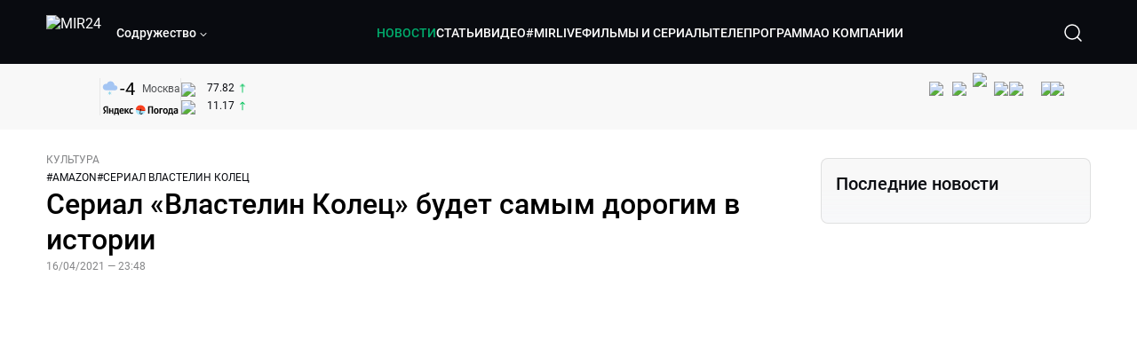

--- FILE ---
content_type: text/html; charset=utf-8
request_url: https://lite.mir24.tv/news/16456189/serial-vlastelin-kolec-budet-samym-dorogim-serialom-v-istorii
body_size: 46871
content:
<!DOCTYPE html><html lang="ru"><head><meta charSet="utf-8"/><meta http-equiv="X-UA-Compatible" content="IE=Edge"/><meta name="viewport" content="width=device-width, initial-scale=1"/><meta name="format-detection" content="telephone=no"/><link rel="icon" type="image/png" href="/favicon-96x96.png" sizes="96x96"/><link rel="icon" type="image/svg+xml" href="/favicon.svg"/><link rel="shortcut icon" href="/favicon.ico"/><link rel="apple-touch-icon" sizes="180x180" href="/apple-touch-icon.png"/><meta name="apple-mobile-web-app-title" content="Mir24TV"/><link rel="manifest" href="/site.webmanifest"/><script>window.yaContextCb = window.yaContextCb || []</script><script src="https://yandex.ru/ads/system/context.js" async=""></script><title>Сериал «Властелин Колец» будет самым дорогим в истории</title><link rel="canonical" href="https://mir24.tv/news/16456189/serial-vlastelin-kolec-budet-samym-dorogim-serialom-v-istorii"/><meta property="og:title" content="Сериал «Властелин Колец» будет самым дорогим в истории"/><meta name="twitter:title" content="Сериал «Властелин Колец» будет самым дорогим в истории"/><meta property="og:type" content="website"/><meta property="og:site_name" content="МИР 24"/><meta property="og:url" content="https://mir24.tv/news/16456189/serial-vlastelin-kolec-budet-samym-dorogim-serialom-v-istorii"/><meta property="og:locale" content="ru_Ru"/><meta name="description" content="&lt;p style=&quot;margin-left:0cm; margin-right:0cm&quot;&gt;Первый сезон фэнтези-сериала «Властелин колец» станет самым дорогим сериалом в истории.  Американской компании Amazon Studios он обойдется в $465 млн."/><meta property="og:description" content="&lt;p style=&quot;margin-left:0cm; margin-right:0cm&quot;&gt;Первый сезон фэнтези-сериала «Властелин колец» станет самым дорогим сериалом в истории.  Американской компании Amazon Studios он обойдется в $465 млн."/><meta name="twitter:description" content="&lt;p style=&quot;margin-left:0cm; margin-right:0cm&quot;&gt;Первый сезон фэнтези-сериала «Властелин колец» станет самым дорогим сериалом в истории.  Американской компании Amazon Studios он обойдется в $465 млн."/><meta property="og:image" content="https://images.mir24.tv/SdJKZ0EEavgXbE6l7quX-MNBFAh8Qr0HUaVTQAsInHc/q:95/w:865/h:500/c:4256:2504:nowe:164:0/rt:fill-down/czM6Ly9taXIyNC10di9tZWRpYS9BcnRpY2xlL2ltYWdlLzU0ZGViZjdhLTU1ODAtNTM0ZS1iZDNkLTVmYTc2YmYwYjUzNS9mYjdjNDBlZjEzZjExMTM3NmMxNjRiNzY2ZmM2ZjNmZGVjYzA5NDQ4NjNiMDZmMGM2MjE4YmQyMzIwMWUzZWM1LmpwZw.jpg"/><meta property="og:image:secure_url" content="https://images.mir24.tv/SdJKZ0EEavgXbE6l7quX-MNBFAh8Qr0HUaVTQAsInHc/q:95/w:865/h:500/c:4256:2504:nowe:164:0/rt:fill-down/czM6Ly9taXIyNC10di9tZWRpYS9BcnRpY2xlL2ltYWdlLzU0ZGViZjdhLTU1ODAtNTM0ZS1iZDNkLTVmYTc2YmYwYjUzNS9mYjdjNDBlZjEzZjExMTM3NmMxNjRiNzY2ZmM2ZjNmZGVjYzA5NDQ4NjNiMDZmMGM2MjE4YmQyMzIwMWUzZWM1LmpwZw.jpg"/><meta property="og:image:width" content="1200"/><meta property="og:image:height" content="630"/><meta property="og:image:type" content="image/jpeg"/><meta property="og:image" content="https://images.mir24.tv/SdJKZ0EEavgXbE6l7quX-MNBFAh8Qr0HUaVTQAsInHc/q:95/w:865/h:500/c:4256:2504:nowe:164:0/rt:fill-down/czM6Ly9taXIyNC10di9tZWRpYS9BcnRpY2xlL2ltYWdlLzU0ZGViZjdhLTU1ODAtNTM0ZS1iZDNkLTVmYTc2YmYwYjUzNS9mYjdjNDBlZjEzZjExMTM3NmMxNjRiNzY2ZmM2ZjNmZGVjYzA5NDQ4NjNiMDZmMGM2MjE4YmQyMzIwMWUzZWM1LmpwZw.jpg"/><meta property="og:image:secure_url" content="https://images.mir24.tv/SdJKZ0EEavgXbE6l7quX-MNBFAh8Qr0HUaVTQAsInHc/q:95/w:865/h:500/c:4256:2504:nowe:164:0/rt:fill-down/czM6Ly9taXIyNC10di9tZWRpYS9BcnRpY2xlL2ltYWdlLzU0ZGViZjdhLTU1ODAtNTM0ZS1iZDNkLTVmYTc2YmYwYjUzNS9mYjdjNDBlZjEzZjExMTM3NmMxNjRiNzY2ZmM2ZjNmZGVjYzA5NDQ4NjNiMDZmMGM2MjE4YmQyMzIwMWUzZWM1LmpwZw.jpg"/><meta property="og:image:width" content="300"/><meta property="og:image:height" content="300"/><meta property="og:image:type" content="image/jpeg"/><meta name="twitter:card" content="summary"/><meta property="twitter:image" content="https://images.mir24.tv/SdJKZ0EEavgXbE6l7quX-MNBFAh8Qr0HUaVTQAsInHc/q:95/w:865/h:500/c:4256:2504:nowe:164:0/rt:fill-down/czM6Ly9taXIyNC10di9tZWRpYS9BcnRpY2xlL2ltYWdlLzU0ZGViZjdhLTU1ODAtNTM0ZS1iZDNkLTVmYTc2YmYwYjUzNS9mYjdjNDBlZjEzZjExMTM3NmMxNjRiNzY2ZmM2ZjNmZGVjYzA5NDQ4NjNiMDZmMGM2MjE4YmQyMzIwMWUzZWM1LmpwZw.jpg"/><meta property="vk:image" content="https://images.mir24.tv/SdJKZ0EEavgXbE6l7quX-MNBFAh8Qr0HUaVTQAsInHc/q:95/w:865/h:500/c:4256:2504:nowe:164:0/rt:fill-down/czM6Ly9taXIyNC10di9tZWRpYS9BcnRpY2xlL2ltYWdlLzU0ZGViZjdhLTU1ODAtNTM0ZS1iZDNkLTVmYTc2YmYwYjUzNS9mYjdjNDBlZjEzZjExMTM3NmMxNjRiNzY2ZmM2ZjNmZGVjYzA5NDQ4NjNiMDZmMGM2MjE4YmQyMzIwMWUzZWM1LmpwZw.jpg"/><meta name="next-head-count" content="36"/><script type="application/ld+json">{"@context":"https://schema.org","@type":"WebSite","name":"МИР 24","alternateName":"Телеканал МИР","url":"https://lite.mir24.tv"}</script><script>
                window.__ANALYTICS_CONFIG__ = {
                  departmentYmId: undefined,
                  hostname: "lite.mir24.tv"
                };
              </script><link rel="preload" href="/_next/static/media/d0bc87a819730d23.p.ttf" as="font" type="font/ttf" crossorigin="anonymous"/><link rel="preload" href="/_next/static/media/9204c2aa0a88c808.p.ttf" as="font" type="font/ttf" crossorigin="anonymous"/><link rel="preload" href="/_next/static/media/c36a3fe042b96dc3.p.ttf" as="font" type="font/ttf" crossorigin="anonymous"/><link rel="preload" href="/_next/static/media/6ed32619a5671842.p.ttf" as="font" type="font/ttf" crossorigin="anonymous"/><link rel="preload" href="/_next/static/css/0ffd88f797fc8334.css" as="style"/><link rel="stylesheet" href="/_next/static/css/0ffd88f797fc8334.css" data-n-g=""/><noscript data-n-css=""></noscript><script defer="" nomodule="" src="/_next/static/chunks/polyfills-c67a75d1b6f99dc8.js"></script><script src="/_next/static/chunks/webpack-91e4d7af6dfda032.js" defer=""></script><script src="/_next/static/chunks/framework-73b8966a3c579ab0.js" defer=""></script><script src="/_next/static/chunks/main-9481aca25aefc541.js" defer=""></script><script src="/_next/static/chunks/pages/_app-5de9f66a3f1b505c.js" defer=""></script><script src="/_next/static/chunks/pages/news/%5Bid%5D/%5B%5B...slug%5D%5D-142f0c7dd868ac06.js" defer=""></script><script src="/_next/static/aJ66kDHQ3MZQkyea5tnYG/_buildManifest.js" defer=""></script><script src="/_next/static/aJ66kDHQ3MZQkyea5tnYG/_ssgManifest.js" defer=""></script><style id="__jsx-4153453739">:root{--font-main:'__myFont_b40ad6', '__myFont_Fallback_b40ad6'}</style><style id="__jsx-1336344249">#nprogress{pointer-events:none}#nprogress .bar{background:#00AB6C;position:fixed;z-index:1031;top:0;left:0;width:100%;height:2px}#nprogress .peg{display:block;position:absolute;right:0px;width:100px;height:100%;-webkit-box-shadow:0 0 10px #00AB6C,0 0 5px #00AB6C;-moz-box-shadow:0 0 10px #00AB6C,0 0 5px #00AB6C;box-shadow:0 0 10px #00AB6C,0 0 5px #00AB6C;opacity:1;-webkit-transform:rotate(3deg)translate(0px,-4px);-ms-transform:rotate(3deg)translate(0px,-4px);-moz-transform:rotate(3deg)translate(0px,-4px);-o-transform:rotate(3deg)translate(0px,-4px);transform:rotate(3deg)translate(0px,-4px)}.nprogress-custom-parent{overflow:hidden;position:relative}.nprogress-custom-parent #nprogress .bar{position:absolute}</style></head><body><div id="__next"><div class="banners_common"></div><div class="PullToRefresh_refresh__KEoCj"><div class="Toastify"></div><div class="jsx-4153453739 MainLayout_liveVideoPlayer__yNmOK"><div class="LiveVideoPlayer_LiveVideoPlayer__ColxU"><div class="LiveVideoPlayer_LiveVideoPlayer__preview__TQt4y"><img src="/img/live_preview.png" alt="on air preview"/></div></div></div><div class="SmallLiveVideoPlayer_SmallLiveVideoPlayer__3qssX"><div class="SmallLiveVideoPlayer_player__wrapper__pIM7z"><div class="SmallLiveVideoPlayer_player__Sn5a4 SmallLiveVideoPlayer_player_isVisible__JeAnG"><div class="SmallLiveVideoPlayer_player__cross__CZ5k_" role="button"><svg width="24" height="24" viewBox="0 0 24 24" fill="none" stroke="currentColor" xmlns="http://www.w3.org/2000/svg"><path d="M18 6L6 18" stroke="currentColor" stroke-width="2" stroke-linecap="round" stroke-linejoin="round"></path><path d="M6 6L18 18" stroke="currentColor" stroke-width="2" stroke-linecap="round" stroke-linejoin="round"></path></svg></div></div><div role="button" class="SmallLiveVideoPlayer_player__button__cQvP8">Прямой эфир</div></div></div><div class="PlayerModal_PlayerModal__DZ1TA"><div class="PlayerModal_PlayerModal__overlay__Iuw2J"><div class="PlayerModal_PlayerModal__cross__F2OKP"><svg width="32" height="32" viewBox="0 0 32 32" fill="none" xmlns="http://www.w3.org/2000/svg"><path d="M8 7L25 23.9706" stroke="white" stroke-width="2" stroke-linecap="round"></path><path d="M8 24L25 7.02944" stroke="white" stroke-width="2" stroke-linecap="round"></path></svg></div><div class="PlayerModal_content___n5oS"></div></div></div><div class="jsx-4153453739 "><header class="Header_header__Nzdkk Header_header_lite__QuK56"><nav><div class="Header_header__wrapper__X3KhY"><div class="Header_header__widget__J1wco"><a aria-label="Перейти на главную страницу Мир 24" href="/"><img src="https://images.mir24.tv/6H6QOcDxbmMdlLWafjexQe7xgKW5knk5ZdwXsapE9N0/czM6Ly9taXIyNC10di9tZWRpYS9TZXR0aW5nc0xvZ28vaW1hZ2UvMDE1MGViODktNjZjZi00YWJlLWI0Y2MtMjZiYTJiZTYwZWE4L2xvZ28uc3Zn.svg" class="Header_header__logo__l8XDc" alt="MIR24"/></a><div class="Header_header__departmentsDropdown___c6bd"><div class="Dropdown_dropdownContainer__meOf8"><div role="button" class="Dropdown_dropdownGroup__0PtYf DepartmentsDropdown_DepartmentsDropdown__udNrU undefined"><div class="DepartmentsDropdown_DepartmentsDropdown__title-wrap__MTAqq"><span class="DepartmentsDropdown_DepartmentsDropdown__title__nSpkn DepartmentsDropdown_DepartmentsDropdown__title-isDesktop__QSQ76">Содружество</span></div><div class="Dropdown_dropdownGroup__icon__wLGwl"><div class="DepartmentsDropdown_DepartmentsDropdown__arrowDown__fsuHN"><svg width="8px" height="8px" viewBox="0 0 16 16" fill="currentColor" xmlns="http://www.w3.org/2000/svg"><path fill="currentColor" fill-rule="evenodd" clip-rule="evenodd" d="M1.29289 4.29289C1.68342 3.90237 2.31658 3.90237 2.70711 4.29289L8 9.58579L13.2929 4.29289C13.6834 3.90237 14.3166 3.90237 14.7071 4.29289C15.0976 4.68342 15.0976 5.31658 14.7071 5.70711L8.70711 11.7071C8.31658 12.0976 7.68342 12.0976 7.29289 11.7071L1.29289 5.70711C0.902369 5.31658 0.902369 4.68342 1.29289 4.29289Z"></path></svg></div></div></div><div class="Dropdown_options__f4GOF DepartmentsDropdown_DepartmentsOptions__FxjvQ"></div></div></div></div><div class="Header_navigation__TZcb0"><nav class="HeaderNavigation_navigation__KjLdn"><div class="swiper HeaderNavigation_navigation__swiper__7lNXf"><div class="swiper-wrapper"><div class="swiper-slide"><div data-nav-page="news" class="HeaderNavigation_navigation__item__lvDUf HeaderNavigation_navigation__item_isActive__Q_WSA"><a href="/news">НОВОСТИ</a></div></div><div class="swiper-slide"><div data-nav-page="articles" class="HeaderNavigation_navigation__item__lvDUf"><a href="/articles">СТАТЬИ</a></div></div><div class="swiper-slide"><div data-nav-page="videos" class="HeaderNavigation_navigation__item__lvDUf"><a href="/videos">ВИДЕО</a></div></div><div class="swiper-slide"><div class="HeaderNavigation_navigation__item__lvDUf"><a href="/mirlive">#MIRLIVE</a></div></div><div class="swiper-slide"><div data-nav-page="films" class="HeaderNavigation_navigation__item__lvDUf"><a href="/films">ФИЛЬМЫ И СЕРИАЛЫ</a></div></div><div class="swiper-slide"><div data-nav-page="tvprogram" class="HeaderNavigation_navigation__item__lvDUf"><a href="/tvprogram">ТЕЛЕПРОГРАММА</a></div></div><div class="swiper-slide"><div data-nav-page="about" class="HeaderNavigation_navigation__item__lvDUf"><a href="/about/about_us">О КОМПАНИИ</a></div></div></div></div><div class="HeaderNavigation_navigation__shadow__BDGDg HeaderNavigation_navigation__shadow_left__AK3UQ HeaderNavigation_navigation__shadow_hidden__1jS2d"></div><div class="HeaderNavigation_navigation__shadow__BDGDg HeaderNavigation_navigation__shadow_right__0KS9s HeaderNavigation_navigation__shadow_hidden__1jS2d"></div><button class="HeaderNavigation_navigation__button__ry4h6 HeaderNavigation_navigation__button_prev__MEHc1 HeaderNavigation_navigation__button_hidden__4wDqh" type="button"><svg width="16" height="16" viewBox="0 0 16 16" fill="currentColor" xmlns="http://www.w3.org/2000/svg"><path fill="currentColor" fill-rule="evenodd" clip-rule="evenodd" d="M1.29289 4.29289C1.68342 3.90237 2.31658 3.90237 2.70711 4.29289L8 9.58579L13.2929 4.29289C13.6834 3.90237 14.3166 3.90237 14.7071 4.29289C15.0976 4.68342 15.0976 5.31658 14.7071 5.70711L8.70711 11.7071C8.31658 12.0976 7.68342 12.0976 7.29289 11.7071L1.29289 5.70711C0.902369 5.31658 0.902369 4.68342 1.29289 4.29289Z"></path></svg></button><button class="HeaderNavigation_navigation__button__ry4h6 HeaderNavigation_navigation__button_next____GWu HeaderNavigation_navigation__button_hidden__4wDqh" type="button"><svg width="16" height="16" viewBox="0 0 16 16" fill="currentColor" xmlns="http://www.w3.org/2000/svg"><path fill="currentColor" fill-rule="evenodd" clip-rule="evenodd" d="M1.29289 4.29289C1.68342 3.90237 2.31658 3.90237 2.70711 4.29289L8 9.58579L13.2929 4.29289C13.6834 3.90237 14.3166 3.90237 14.7071 4.29289C15.0976 4.68342 15.0976 5.31658 14.7071 5.70711L8.70711 11.7071C8.31658 12.0976 7.68342 12.0976 7.29289 11.7071L1.29289 5.70711C0.902369 5.31658 0.902369 4.68342 1.29289 4.29289Z"></path></svg></button></nav></div><div class="Header_header__search__GNeum"><div class="Header_liveWrap__uSR8Z"></div><div><button class="CollapsableSearchInput_close__1OaAM" aria-label="Закрыть форму поиска по сайту"><svg width="24" height="24" viewBox="0 0 24 24" fill="none" stroke="currentColor" xmlns="http://www.w3.org/2000/svg"><path d="M18 6L6 18" stroke="currentColor" stroke-width="2" stroke-linecap="round" stroke-linejoin="round"></path><path d="M6 6L18 18" stroke="currentColor" stroke-width="2" stroke-linecap="round" stroke-linejoin="round"></path></svg></button><button class="CollapsableSearchInput_search__cm01Y CollapsableSearchInput_search_isVisible__9_at2" aria-label="Открыть форму поиска по сайту"><svg width="40" height="40" viewBox="0 0 40 40" fill="none" xmlns="http://www.w3.org/2000/svg"><path d="M29 29L24.65 24.65M27 19C27 23.4183 23.4183 27 19 27C14.5817 27 11 23.4183 11 19C11 14.5817 14.5817 11 19 11C23.4183 11 27 14.5817 27 19Z" stroke="white" stroke-width="1.5" stroke-linecap="round" stroke-linejoin="round"></path></svg></button><div class="CollapsableSearchInput_CollapsableSearchInput__inputContainer__PI7dT"><input type="search" class="CollapsableSearchInput_CollapsableSearchInput__input__xmRHD" placeholder="Введите запрос" autoComplete="off" value=""/></div><div class="AutocompleteDropdown_wrap__YSnrZ CollapsableSearchInput_CollapsableSearchInput__autocompleteDropdown__du4l9"></div></div><button class="Header_burger__J39L4" aria-label="Открыкрыть мобильное меню"><div></div></button></div></div></nav></header><div class="Header_pageTitleWrap__4uZ6W"><div class="PageTitle_PageTitle__Y4Xn_"><div class="PageTitle_PageTitle__top__d6sPj PageTitle_PageTitle__top_withoutTitle__0D3ZB"><div class="PageTitle_PageTitle__top__right__uMN_1"><div class="Tags_Tags__1eE9R Tags_Tags_isHidden__MttJh"></div><ul class="Socials_socials__1E5AU"><li><a href="https://vk.com/mir24tv" target="_blank" rel="noopener noreferrer"><img alt="vk" src="https://images.mir24.tv/xzO2mXP0887pBA0yQ06cASYFsV5gA0_C6KTNFveqSIo/czM6Ly9taXIyNC10di9tZWRpYS9IZWFkZXJTb2NpYWwvaW1hZ2UvZDMxMGEzNmUtY2Q2Zi00MGE0LTk0YTUtZGYzNDM3Y2M5MjJhL3ZrLnN2Zw.svg" width="26" height="26" decoding="async" data-nimg="1" loading="lazy" style="color:transparent"/></a></li><li><a href="https://ok.ru/mir24tv" target="_blank" rel="noopener noreferrer"><img alt="ОК" src="https://images.mir24.tv/pwrd6uanUFU5N95dC5P1nGNdcsEGxsJnmuLzyn879FE/czM6Ly9taXIyNC10di9tZWRpYS9IZWFkZXJTb2NpYWwvaW1hZ2UvZmQxNjIzMWMtN2RhYS00NjZkLTgyYjUtODA1YTdlMDk3NGNjL29rLnN2Zw.svg" width="26" height="26" decoding="async" data-nimg="1" loading="lazy" style="color:transparent"/></a></li><li><a href="https://my.mail.ru/community/mir24.tv/" target="_blank" rel="noopener noreferrer"><img alt="Мой мир" src="https://images.mir24.tv/vhzv13z0F5v-6wUDURAygnDBpYogPu26hsHs7LdttG4/czM6Ly9taXIyNC10di9tZWRpYS9IZWFkZXJTb2NpYWwvaW1hZ2UvMjJiMTg3ZjQtYjI0OS00Y2JlLWIyNmMtOTY2YjUxNDc0N2VjL21tMi5zdmc.svg" width="26" height="26" decoding="async" data-nimg="1" loading="lazy" style="color:transparent"/></a></li><li><a href="https://dzen.ru/mir24tv?favid=3087" target="_blank" rel="noopener noreferrer"><img alt="Дзен" src="https://images.mir24.tv/FRZN3tn2AaLkkj82cCz0MzObbdxIKZvlBtuxR8cZcow/czM6Ly9taXIyNC10di9tZWRpYS9IZWFkZXJTb2NpYWwvaW1hZ2UvNjI4MTg5MGYtYjI3MC00YjAxLWJkZGYtZDNkYjk5ZWVjMGRiL3plbi5zdmc.svg" width="26" height="26" decoding="async" data-nimg="1" loading="lazy" style="color:transparent"/></a></li><li><a href="https://rutube.ru/channel/23901150/" target="_blank" rel="noopener noreferrer"><img alt="RuTube" src="https://images.mir24.tv/PFGMa8iKWEMHK1zGDOw7UrJEcmePoOAQiyoR3EtutKw/czM6Ly9taXIyNC10di9tZWRpYS9IZWFkZXJTb2NpYWwvaW1hZ2UvMWI3Mjc3NWMtMGI5ZC00ZDczLTkxYmQtMWQwNTU3ZjRkM2Q2L3J1dHViZS5zdmc.svg" width="26" height="26" decoding="async" data-nimg="1" loading="lazy" style="color:transparent"/></a></li><li><a href="https://max.ru/mir24tv" target="_blank" rel="noopener noreferrer"><img alt="MAX" src="https://images.mir24.tv/VTQzdl_g3-AAJ_ZjwAbL2sg-uBVSIhaPulvD_I3Z5P4/czM6Ly9taXIyNC10di9tZWRpYS9IZWFkZXJTb2NpYWwvaW1hZ2UvOTcyZGVjZGUtNWMyYi00ZDRiLThhYjEtNzRhMDA2OTI3MzVkL21heC5zdmc.svg" width="26" height="26" decoding="async" data-nimg="1" loading="lazy" style="color:transparent"/></a></li><li><a href="https://t.me/+TXi6c5FYgYB7yMKl" target="_blank" rel="noopener noreferrer"><img alt="Telegram" src="https://images.mir24.tv/NTZtohRIYpsk2-OAsh6MNhrO_3_Tag5syVlhdUjEsvw/czM6Ly9taXIyNC10di9tZWRpYS9IZWFkZXJTb2NpYWwvaW1hZ2UvZTc4NGFjMTMtZjFkNC00OWIyLTkxOWItMjFlMTIxZGY3YWU2L3RlbGVncmFtLnN2Zw.svg" width="26" height="26" decoding="async" data-nimg="1" loading="lazy" style="color:transparent"/></a></li></ul><div class="PageTitle_reverse__UXJxf"><div class="DoubleWidgetWrapper_widgets____OCO white"><div class="DoubleWidgetWrapper_widgets__widget__A4Pwv"><div class="clockWidget_empty__gdqkx"></div></div><span class="DoubleWidgetWrapper_widgets__line__GVYje"></span><div class="DoubleWidgetWrapper_widgets__widget__A4Pwv"><div class="weatherWidget_weather-widget__j_jPh"><div class="weatherWidget_weather-widget__weather__uU4S7"><img alt="weather icon" src="/img/weather_forecast/ovc_-sn.svg" width="22" height="22" decoding="async" data-nimg="1" loading="lazy" style="color:transparent"/><span class="weatherWidget_weather-widget__weather__temperature__p70wp">-4</span></div><span class="weatherWidget_weather-widget__location__GBnIp">Москва</span><img alt="yandex weather icon" src="/img/weather_forecast/logo_weather_ru_indoor.svg" width="86" height="12" decoding="async" data-nimg="1" class="weatherWidget_weather-widget__logo__06npa" loading="lazy" style="color:transparent"/></div></div><span class="DoubleWidgetWrapper_widgets__line__GVYje"></span><div class="DoubleWidgetWrapper_widgets__widget__A4Pwv"><div class="CurrencysRatesWidget_wrap__ETN3_ white"><div class="CurrencysRatesWidget_item__VbAzj"><img alt="currencyUSD" src="https://images.mir24.tv/eaJaQk0s7miZkFXycXyuMhs1QwujB2bIZLmRpOj3J4c/q:95/czM6Ly9taXIyNC10di9tZWRpYS9DdXJyZW5jeS9mbGFnLzU2OGE2ZTM0LWUwMzQtNDBmMC04NjNlLTMyZGVhZDZlZGEwNC9GbGFnX29mX3RoZV9Vbml0ZWRfU3RhdGVzLTEuc3Zn.svg" width="22" height="16" decoding="async" data-nimg="1" class="CurrencysRatesWidget_item__currencyIcon__MDSeC" loading="lazy" style="color:transparent"/><p class="CurrencysRatesWidget_item__rate__oWAAE CurrencysRatesWidget_white__2_BIr">77.82</p><svg width="18" height="10" viewBox="0 0 18 10" fill="none" xmlns="http://www.w3.org/2000/svg" class="CurrencysRatesWidget_item__changingDynamicIcon__PwahE CurrencysRatesWidget_item__changingDynamicIcon_positive__2BnFM"><path d="M17 5H1M1 5L5 1M1 5L5 9" stroke="#090B10" stroke-width="2" stroke-linecap="round" stroke-linejoin="round"></path></svg></div><div class="CurrencysRatesWidget_item__VbAzj"><img alt="currencyCNY" src="https://images.mir24.tv/V5rDIxGcYnl0_l5uHcGryHG1aiNYMBNukJKk7JTVDvk/q:95/czM6Ly9taXIyNC10di9tZWRpYS9DdXJyZW5jeS9mbGFnLzE3NThiNzFkLTM2YWEtNDliOC04YjE1LWU4NGU4MTZhNGVlZS9GbGFnX29mX3RoZV9QZW9wbGUnc19SZXB1YmxpY19vZl9DaGluYS5zdmc.svg" width="22" height="16" decoding="async" data-nimg="1" class="CurrencysRatesWidget_item__currencyIcon__MDSeC" loading="lazy" style="color:transparent"/><p class="CurrencysRatesWidget_item__rate__oWAAE CurrencysRatesWidget_white__2_BIr">11.17</p><svg width="18" height="10" viewBox="0 0 18 10" fill="none" xmlns="http://www.w3.org/2000/svg" class="CurrencysRatesWidget_item__changingDynamicIcon__PwahE CurrencysRatesWidget_item__changingDynamicIcon_positive__2BnFM"><path d="M17 5H1M1 5L5 1M1 5L5 9" stroke="#090B10" stroke-width="2" stroke-linecap="round" stroke-linejoin="round"></path></svg></div></div></div></div></div></div><div class="PageTitle_actions__4cU3m"></div></div></div></div><div class="BurgerMenu_burgerMenu__XyAa1 BurgerMenu_burgerMenu_lite__oKmWv"><div class="BurgerMenu_widgetWrap__2KJXl"><div class="DoubleWidgetWrapper_widgets____OCO black BurgerMenu_widget__1qX9k"><div class="DoubleWidgetWrapper_widgets__widget__A4Pwv"><div class="clockWidget_empty__gdqkx"></div></div><span class="DoubleWidgetWrapper_widgets__line__GVYje"></span><div class="DoubleWidgetWrapper_widgets__widget__A4Pwv"><div class="weatherWidget_weather-widget__j_jPh"><div class="weatherWidget_weather-widget__weather__uU4S7"><img alt="weather icon" src="/img/weather_forecast/ovc_-sn.svg" width="22" height="22" decoding="async" data-nimg="1" loading="lazy" style="color:transparent"/><span class="weatherWidget_weather-widget__weather__temperature__p70wp weatherWidget_black__Jo9ti">-4</span></div><span class="weatherWidget_weather-widget__location__GBnIp weatherWidget_weather-widget__location_isBlackTheme__t9DwN">Москва</span><img alt="yandex weather icon" src="/img/weather_forecast/logo_weather_ru_indoor_black.svg" width="86" height="12" decoding="async" data-nimg="1" class="weatherWidget_weather-widget__logo__06npa" loading="lazy" style="color:transparent"/></div></div><span class="DoubleWidgetWrapper_widgets__line__GVYje"></span><div class="DoubleWidgetWrapper_widgets__widget__A4Pwv"><div class="CurrencysRatesWidget_wrap__ETN3_ black"><div class="CurrencysRatesWidget_item__VbAzj"><img alt="currencyUSD" src="https://images.mir24.tv/eaJaQk0s7miZkFXycXyuMhs1QwujB2bIZLmRpOj3J4c/q:95/czM6Ly9taXIyNC10di9tZWRpYS9DdXJyZW5jeS9mbGFnLzU2OGE2ZTM0LWUwMzQtNDBmMC04NjNlLTMyZGVhZDZlZGEwNC9GbGFnX29mX3RoZV9Vbml0ZWRfU3RhdGVzLTEuc3Zn.svg" width="22" height="16" decoding="async" data-nimg="1" class="CurrencysRatesWidget_item__currencyIcon__MDSeC" loading="lazy" style="color:transparent"/><p class="CurrencysRatesWidget_item__rate__oWAAE CurrencysRatesWidget_black__yL_BC">77.82</p><svg width="18" height="10" viewBox="0 0 18 10" fill="none" xmlns="http://www.w3.org/2000/svg" class="CurrencysRatesWidget_item__changingDynamicIcon__PwahE CurrencysRatesWidget_item__changingDynamicIcon_positive__2BnFM"><path d="M17 5H1M1 5L5 1M1 5L5 9" stroke="#090B10" stroke-width="2" stroke-linecap="round" stroke-linejoin="round"></path></svg></div><div class="CurrencysRatesWidget_item__VbAzj"><img alt="currencyCNY" src="https://images.mir24.tv/V5rDIxGcYnl0_l5uHcGryHG1aiNYMBNukJKk7JTVDvk/q:95/czM6Ly9taXIyNC10di9tZWRpYS9DdXJyZW5jeS9mbGFnLzE3NThiNzFkLTM2YWEtNDliOC04YjE1LWU4NGU4MTZhNGVlZS9GbGFnX29mX3RoZV9QZW9wbGUnc19SZXB1YmxpY19vZl9DaGluYS5zdmc.svg" width="22" height="16" decoding="async" data-nimg="1" class="CurrencysRatesWidget_item__currencyIcon__MDSeC" loading="lazy" style="color:transparent"/><p class="CurrencysRatesWidget_item__rate__oWAAE CurrencysRatesWidget_black__yL_BC">11.17</p><svg width="18" height="10" viewBox="0 0 18 10" fill="none" xmlns="http://www.w3.org/2000/svg" class="CurrencysRatesWidget_item__changingDynamicIcon__PwahE CurrencysRatesWidget_item__changingDynamicIcon_positive__2BnFM"><path d="M17 5H1M1 5L5 1M1 5L5 9" stroke="#090B10" stroke-width="2" stroke-linecap="round" stroke-linejoin="round"></path></svg></div></div></div></div></div><div class="NavigationBurgerItem_NavigationBurgerItem__9XffW"><div><div class="NavigationBurgerItem_NavigationBurgerItem__item__4Tjs0"><a href="/news">НОВОСТИ</a></div><div class="NavigationBurgerItem_NavigationBurgerItem__sublinks_inner__8G4St"><ul class="NavigationBurgerItem_NavigationBurgerItem__sublinks___a35a"></ul></div></div><div><div class="NavigationBurgerItem_NavigationBurgerItem__item__4Tjs0"><a href="/articles">СТАТЬИ</a></div><div class="NavigationBurgerItem_NavigationBurgerItem__sublinks_inner__8G4St"><ul class="NavigationBurgerItem_NavigationBurgerItem__sublinks___a35a"></ul></div></div><div><div class="NavigationBurgerItem_NavigationBurgerItem__item__4Tjs0"><a href="/videos">ВИДЕО</a></div><div class="NavigationBurgerItem_NavigationBurgerItem__sublinks_inner__8G4St"><ul class="NavigationBurgerItem_NavigationBurgerItem__sublinks___a35a"></ul></div></div><div><div class="NavigationBurgerItem_NavigationBurgerItem__item__4Tjs0"><a href="/mirlive">#MIRLIVE</a></div><div class="NavigationBurgerItem_NavigationBurgerItem__sublinks_inner__8G4St"><ul class="NavigationBurgerItem_NavigationBurgerItem__sublinks___a35a"></ul></div></div><div><div class="NavigationBurgerItem_NavigationBurgerItem__item__4Tjs0"><a href="/films">ФИЛЬМЫ И СЕРИАЛЫ</a></div><div class="NavigationBurgerItem_NavigationBurgerItem__sublinks_inner__8G4St"><ul class="NavigationBurgerItem_NavigationBurgerItem__sublinks___a35a"></ul></div></div><div><div class="NavigationBurgerItem_NavigationBurgerItem__item__4Tjs0"><a href="/tvprogram">ТЕЛЕПРОГРАММА</a></div><div class="NavigationBurgerItem_NavigationBurgerItem__sublinks_inner__8G4St"><ul class="NavigationBurgerItem_NavigationBurgerItem__sublinks___a35a"></ul></div></div><div><div class="NavigationBurgerItem_NavigationBurgerItem__item__4Tjs0"><a href="/about">О КОМПАНИИ</a><div role="button"><svg width="16" height="16" viewBox="0 0 16 16" fill="currentColor" xmlns="http://www.w3.org/2000/svg"><path fill="currentColor" fill-rule="evenodd" clip-rule="evenodd" d="M1.29289 4.29289C1.68342 3.90237 2.31658 3.90237 2.70711 4.29289L8 9.58579L13.2929 4.29289C13.6834 3.90237 14.3166 3.90237 14.7071 4.29289C15.0976 4.68342 15.0976 5.31658 14.7071 5.70711L8.70711 11.7071C8.31658 12.0976 7.68342 12.0976 7.29289 11.7071L1.29289 5.70711C0.902369 5.31658 0.902369 4.68342 1.29289 4.29289Z"></path></svg></div></div><div class="NavigationBurgerItem_NavigationBurgerItem__sublinks_inner__8G4St"><ul class="NavigationBurgerItem_NavigationBurgerItem__sublinks___a35a"><li><a href="/news/[id]/about_us">О НАС</a></li><li><a href="/news/[id]/history">ИСТОРИЯ</a></li><li><a href="/news/[id]/management">РУКОВОДСТВО</a></li><li><a href="/news/[id]/news">НОВОСТИ</a></li><li><a href="/news/[id]/press_about_us">ПРЕССА О НАС</a></li><li><a href="/news/[id]/career">КАРЬЕРА</a></li><li><a href="/news/[id]/advertising">РЕКЛАМА</a></li><li><a href="/news/[id]/feedback">ОБРАТНАЯ СВЯЗЬ</a></li></ul></div></div><div class="NavigationBurgerItem_NavigationBurgerItem__item__4Tjs0"><a href="/live">Прямой эфир</a></div></div><ul class="TagsBlock_TagsBlock__YYKOB"><a href="/tag-news/sovet-mira">#<!-- -->СОВЕТ МИРА</a><a href="/tag-news/spor-vokrug-grenlandii">#<!-- -->СПОР ВОКРУГ ГРЕНЛАНДИИ</a><a href="/tag-news/pogogda">#<!-- -->ПОГОДА В МИРЕ</a></ul><div class="BurgerMenu_burgerMenu__socialBlock__NRNBq"><ul class="SocialMedia_SocialMedia__networksList__tQ2nQ"><li class="SocialMedia_SocialMedia__networksItem__TdIxj"><a target="_blank" aria-label="Перейти на страницу  vk" href="https://vk.com/mir24tv"><img src="https://images.mir24.tv/yJ9sEjFAwzivI3bx_LH4uVDjvyQn3awukdkwEktSC1o/czM6Ly9taXIyNC10di9tZWRpYS9Gb290ZXJTb2NpYWwvaW1hZ2UvZmM0OWY0OTEtNWRiMy00OGM0LTk4YjEtMDY0MTEyNTNlMmI1L3ZrLnN2Zw.svg" alt="vk"/></a></li><li class="SocialMedia_SocialMedia__networksItem__TdIxj"><a target="_blank" aria-label="Перейти на страницу  MAX" href="https://max.ru/mir24tv"><img src="https://images.mir24.tv/AB5NI9UswZBwAAQj0A0KU-h2ZI9Ur83WDLisu8eMvt0/czM6Ly9taXIyNC10di9tZWRpYS9Gb290ZXJTb2NpYWwvaW1hZ2UvYjU2NTg1NjktMDk0My00YTE1LWEwNzktOTFkOGQ1MDk0OTIzL21heC5zdmc.svg" alt="MAX"/></a></li><li class="SocialMedia_SocialMedia__networksItem__TdIxj"><a target="_blank" aria-label="Перейти на страницу  ОК" href="https://ok.ru/mir24tv"><img src="https://images.mir24.tv/1DkqBfA22JxFrne75JuaSAcspPkA1KLynDFr30bdzZk/czM6Ly9taXIyNC10di9tZWRpYS9Gb290ZXJTb2NpYWwvaW1hZ2UvNmQ4MDIxOTUtNDg1ZS00OWNiLWEzOTEtMmU2YzU1NTJlZDZkL29rLnN2Zw.svg" alt="ОК"/></a></li><li class="SocialMedia_SocialMedia__networksItem__TdIxj"><a target="_blank" aria-label="Перейти на страницу  Мой мир" href="https://my.mail.ru/community/mir24.tv/"><img src="https://images.mir24.tv/tYuIi02qsWglOXVqa-JSGlBSXLiNca3L8DBiz_Kf7Nc/czM6Ly9taXIyNC10di9tZWRpYS9Gb290ZXJTb2NpYWwvaW1hZ2UvY2U4Y2U1YjgtMjJlMC00MmI4LWI0M2EtN2YzZDFmYTQzZGYwL21tMi5zdmc.svg" alt="Мой мир"/></a></li><li class="SocialMedia_SocialMedia__networksItem__TdIxj"><a target="_blank" aria-label="Перейти на страницу  Дзен" href="https://dzen.ru/mir24tv?favid=3087"><img src="https://images.mir24.tv/oUJfq1yxezs5u3zz6hq_mCzmRfIoiFpcR99zLe4mAuA/czM6Ly9taXIyNC10di9tZWRpYS9Gb290ZXJTb2NpYWwvaW1hZ2UvNmYyOGEyOWEtZTIzZC00MTcxLTgxOWUtYTAxNTMxZWE3MDQ0L3plbi5zdmc.svg" alt="Дзен"/></a></li><li class="SocialMedia_SocialMedia__networksItem__TdIxj"><a target="_blank" aria-label="Перейти на страницу  RuTube" href="https://rutube.ru/channel/23901150/"><img src="https://images.mir24.tv/k6ywLcUoizImoOBmMPu4eAwvBAfU9ax1M-sad05QBsA/czM6Ly9taXIyNC10di9tZWRpYS9Gb290ZXJTb2NpYWwvaW1hZ2UvMzk3M2M3NzEtOWY4Yy00YjljLWFhMmMtYzY4ZTI4NmQwODNlL3J1dHViZS5zdmc.svg" alt="RuTube"/></a></li><li class="SocialMedia_SocialMedia__networksItem__TdIxj"><a target="_blank" aria-label="Перейти на страницу  Telegram" href="https://t.me/+TXi6c5FYgYB7yMKl"><img src="https://images.mir24.tv/mOB473oGwDGwveY8W5nYeoHqynM6VC5-O6Kgrm7G_SI/czM6Ly9taXIyNC10di9tZWRpYS9Gb290ZXJTb2NpYWwvaW1hZ2UvMzEyNTg3ZTYtZDEwMC00YzdkLWI3NTEtNmEyYjBmNWI4ZmYwL3RlbGVncmFtLnN2Zw.svg" alt="Telegram"/></a></li></ul><ul class="Apps_Apps__appList__5rDYm"><li class="Apps_Apps__appItem__0mPDD"><a target="_blank" aria-label="Перейти на страницу  Google Play" href="/"><img src="https://images.mir24.tv/DagfOEcN7kkMyrz01yUtgPu1Y0DWJ45-6eXZPm9vol0/czM6Ly9taXIyNC10di9tZWRpYS9Gb290ZXJNb2JpbGUvaW1hZ2UvNmFiYTRkODktZDNjYS00Nzg4LTllODYtZTdmNWUwYzg5NWI1L2dvb2dsZV9wbGF5LnN2Zw.svg" alt="Google Play"/></a></li><li class="Apps_Apps__appItem__0mPDD"><a target="_blank" aria-label="Перейти на страницу  APP Store" href="/"><img src="https://images.mir24.tv/rSipqHTEEzINO_PEDe--DMCitpKBt7kqnfggcTHIszw/czM6Ly9taXIyNC10di9tZWRpYS9Gb290ZXJNb2JpbGUvaW1hZ2UvNjYyYjAwODUtMTU4NC00ZDIzLTlkYTMtODJiOWJlOTg3MWI1L2FwcF9zdG9yZS5zdmc.svg" alt="APP Store"/></a></li></ul></div><div class="BurgerMenu_filials__S53Fb"><div class="Dropdown_dropdownContainer__meOf8"><div role="button" class="Dropdown_dropdownGroup__0PtYf DepartmentsDropdown_DepartmentsDropdown__udNrU DepartmentsDropdown_DepartmentsDropdown_black__DARWZ"><div class="DepartmentsDropdown_DepartmentsDropdown__title-wrap__MTAqq"><span class="DepartmentsDropdown_DepartmentsDropdown__title__nSpkn">Содружество</span></div><div class="Dropdown_dropdownGroup__icon__wLGwl"></div></div><div class="Dropdown_options__f4GOF DepartmentsDropdown_DepartmentsOptions__FxjvQ Dropdown_options_isRelative__aVkOZ"></div></div></div></div><div role="button" class="BurgerMenu_burgerMenu__overlay__h8nsw"></div><main class="jsx-4153453739 "><div><div class="News_OneNewsPage__9_PvL"><div class="mainSection_MainSectionWrap__07_cK"><div class="mainSection_MainSection__qgkYv"><div class="mainSection_news__SpJI4"><div class="mainSection_news__body__K5MQF"><div class="mainSection_sectionTop__xmcgM mainSection_sectionTop_container__GY7sf"><span class="mainSection_news__category__gESta">КУЛЬТУРА</span><ul class="mainSection_news__tags__W7jEy"><li class="mainSection_news__tags__tag__vsztb"><a href="/tag-news/amazon">#<!-- -->AMAZON</a></li><li class="mainSection_news__tags__tag__vsztb"><a href="/tag-news/serial-vlastelin-kolec">#<!-- -->СЕРИАЛ ВЛАСТЕЛИН КОЛЕЦ</a></li></ul><h1 class="mainSection_news__title__BVU_H">Сериал «Властелин Колец» будет самым дорогим в истории</h1><div class="mainSection_news__subTitle__K0U4D"><span>16/04/2021 — 23:48</span></div></div><div class="mainSection_swiperWrap__7esA4"><div class="mainSection_shareTop__dsygk"><div class="InfoRowSocials_one-news__r1Kmm"><div><div class="InfoRowSocials_info-row-share__value__urRN1 InfoRowSocials_one-news-icons__m7Zld"><div role="button" class="InfoRowSocials_info-row-share__social-icon__wrapper___YxRC"><a href="https://t.me/share/url?url=https://mir24.tv/news/16456189/serial-vlastelin-kolec-budet-samym-dorogim-serialom-v-istorii" target="_blank" rel="noreferrer" aria-label="Перейти в  telegram"><svg width="40" height="40" viewBox="0 0 40 40" fill="none" xmlns="http://www.w3.org/2000/svg" class="InfoRowSocials_info-row-share__social-icon__H3XJK"><path d="M4 19.36C4 12.1193 4 8.49867 6.24933 6.24933C8.49867 4 12.12 4 19.36 4H20.64C27.8807 4 31.5013 4 33.7507 6.24933C36 8.49867 36 12.12 36 19.36V20.64C36 27.8807 36 31.5013 33.7507 33.7507C31.5013 36 27.88 36 20.64 36H19.36C12.1193 36 8.49867 36 6.24933 33.7507C4 31.5013 4 27.88 4 20.64L4 19.36Z" fill="#34AADF"></path><path d="M11.1035 19.5325C11.1035 19.5325 19.0645 16.2398 21.8255 15.0803C22.8839 14.6165 26.4733 13.1324 26.4733 13.1324C26.4733 13.1324 28.1299 12.4832 27.9918 14.06C27.9458 14.7093 27.5777 16.9818 27.2095 19.4398C26.6573 22.9181 26.0591 26.7211 26.0591 26.7211C26.0591 26.7211 25.9671 27.7878 25.1848 27.9733C24.4025 28.1588 23.114 27.324 22.8839 27.1385C22.6998 26.9994 19.4326 24.9123 18.2362 23.892C17.9141 23.6138 17.5459 23.0573 18.2822 22.408C19.9388 20.8775 21.9175 18.976 23.114 17.7702C23.6662 17.2137 24.2184 15.9151 21.9175 17.4919C18.6504 19.7644 15.4292 21.8978 15.4292 21.8978C15.4292 21.8978 14.6929 22.3616 13.3124 21.9442C11.9318 21.5268 10.3212 20.9703 10.3212 20.9703C10.3212 20.9703 9.21686 20.2746 11.1035 19.5325Z" fill="white"></path></svg></a></div><div role="button" class="InfoRowSocials_info-row-share__social-icon__wrapper___YxRC"><a href="https://api.whatsapp.com/send?text=Сериал «Властелин Колец» будет самым дорогим в истории%20https://mir24.tv/news/16456189/serial-vlastelin-kolec-budet-samym-dorogim-serialom-v-istorii" target="_blank" rel="noreferrer" aria-label="Перейти в  whatsapp"><svg width="40" height="40" viewBox="0 0 40 40" fill="none" xmlns="http://www.w3.org/2000/svg" class="InfoRowSocials_info-row-share__social-icon__H3XJK"><path d="M4 19.36C4 12.1193 4 8.49867 6.24933 6.24933C8.49867 4 12.12 4 19.36 4H20.64C27.8807 4 31.5013 4 33.7507 6.24933C36 8.49867 36 12.12 36 19.36V20.64C36 27.8807 36 31.5013 33.7507 33.7507C31.5013 36 27.88 36 20.64 36H19.36C12.1193 36 8.49867 36 6.24933 33.7507C4 31.5013 4 27.88 4 20.64L4 19.36Z" fill="#44D84F"></path><g clip-path="url(#clip0_9926_168922)"><path fill-rule="evenodd" clip-rule="evenodd" d="M27.94 12.0518C25.966 10.0849 23.3409 9.00111 20.544 9C14.7812 9 10.0909 13.6678 10.0886 19.4053C10.0879 21.2393 10.5693 23.0296 11.4842 24.6076L10.001 30L15.5435 28.553C17.0706 29.382 18.79 29.8188 20.5398 29.8196H20.5441C26.3064 29.8196 30.997 25.1512 30.9994 19.4136C31.0005 16.6331 29.914 14.0187 27.94 12.0518ZM20.5441 28.062H20.5406C18.9813 28.0614 17.4518 27.6445 16.1176 26.8565L15.8003 26.669L12.5113 27.5277L13.3892 24.3361L13.1826 24.0089C12.3127 22.6318 11.8532 21.0402 11.8539 19.406C11.8558 14.6372 15.7542 10.7575 20.5476 10.7575C22.8687 10.7584 25.0506 11.6592 26.6913 13.294C28.332 14.9288 29.235 17.1019 29.2341 19.4129C29.2321 24.1821 25.3338 28.062 20.5441 28.062ZM25.3108 21.5844C25.0495 21.4543 23.7652 20.8252 23.5257 20.7384C23.2862 20.6517 23.1121 20.6083 22.9379 20.8686C22.7638 21.1289 22.2631 21.7146 22.1107 21.8881C21.9583 22.0616 21.8059 22.0833 21.5447 21.9532C21.2834 21.823 20.4417 21.5485 19.4438 20.6626C18.6673 19.9733 18.1429 19.1217 17.9905 18.8614C17.8381 18.6011 17.9743 18.4604 18.1051 18.3308C18.2226 18.2143 18.3663 18.0271 18.497 17.8752C18.6276 17.7234 18.6711 17.615 18.7582 17.4415C18.8453 17.2679 18.8017 17.1161 18.7364 16.9859C18.6711 16.8558 18.1487 15.576 17.9309 15.0554C17.7189 14.5484 17.5035 14.617 17.3432 14.609C17.1909 14.6015 17.0166 14.5999 16.8425 14.5999C16.6683 14.5999 16.3853 14.665 16.1458 14.9252C15.9064 15.1856 15.2315 15.8146 15.2315 17.0944C15.2315 18.3742 16.1676 19.6105 16.2982 19.7841C16.4288 19.9576 18.1404 22.5839 20.761 23.7102C21.3843 23.978 21.8709 24.138 22.2503 24.2579C22.8761 24.4557 23.4456 24.4278 23.8958 24.3609C24.3977 24.2862 25.4414 23.7319 25.6591 23.1245C25.8768 22.5171 25.8768 21.9966 25.8115 21.8881C25.7462 21.7797 25.572 21.7146 25.3108 21.5844Z" fill="white"></path></g><defs><clipPath id="clip0_9926_168922"><rect width="21" height="21" fill="white" transform="translate(10 9)"></rect></clipPath></defs></svg></a></div><div role="button" class="InfoRowSocials_info-row-share__social-icon__wrapper___YxRC"><a href="viber://forward?text=Сериал «Властелин Колец» будет самым дорогим в истории%20https://mir24.tv/news/16456189/serial-vlastelin-kolec-budet-samym-dorogim-serialom-v-istorii" target="_blank" rel="noreferrer" aria-label="Перейти в  viber"><svg width="40" height="40" viewBox="0 0 40 40" fill="none" xmlns="http://www.w3.org/2000/svg" class="InfoRowSocials_info-row-share__social-icon__H3XJK"><path d="M4 19.36C4 12.1193 4 8.49867 6.24933 6.24933C8.49867 4 12.12 4 19.36 4H20.64C27.8807 4 31.5013 4 33.7507 6.24933C36 8.49867 36 12.12 36 19.36V20.64C36 27.8807 36 31.5013 33.7507 33.7507C31.5013 36 27.88 36 20.64 36H19.36C12.1193 36 8.49867 36 6.24933 33.7507C4 31.5013 4 27.88 4 20.64L4 19.36Z" fill="#7C529E"></path><path d="M24.7671 28C26.0156 28 27.4723 26.8428 27.8884 25.6856C28.3046 24.5965 27.4723 24.12 26.7786 23.5755C26.2931 23.167 25.7382 22.8267 25.2526 22.4863C24.2122 21.7376 23.2411 21.7376 22.4781 22.8948C22.0619 23.5755 21.4377 23.5755 20.8134 23.3032C19.0793 22.4863 17.6921 21.3292 16.8597 19.5593C16.5129 18.8106 16.5129 18.0618 17.3453 17.5172C17.7615 17.245 18.247 16.9046 18.1776 16.2239C18.1083 15.4071 16.0967 12.6162 15.2644 12.3439C14.9176 12.2078 14.5708 12.2078 14.2239 12.3439C12.3511 12.9566 11.5188 14.5222 12.2818 16.292C14.5014 21.7376 18.5244 25.4814 23.9347 27.7958C24.2816 27.9319 24.6284 27.9319 24.7671 28ZM20.7441 12.0036C20.4666 12.0716 19.8423 11.7994 19.8423 12.412C19.8423 12.8204 20.3279 12.7523 20.6747 12.8204C24.6284 13.433 26.5012 15.2709 26.9867 19.219C27.0561 19.5593 26.9174 20.1039 27.4029 20.172C27.9578 20.172 27.8191 19.6274 27.8191 19.2871C27.8884 15.5432 24.559 12.1397 20.7441 12.0036Z" fill="white"></path><path d="M25.8769 18.6063C25.8075 18.8786 26.0156 19.3551 25.5301 19.4231C24.9058 19.4912 25.0446 18.9466 24.9752 18.6063C24.559 16.2239 23.7267 15.3389 21.2296 14.7944C20.8828 14.7263 20.3279 14.7944 20.3972 14.2498C20.4666 13.7053 21.0215 13.9095 21.3683 13.9775C23.8654 14.2498 25.8769 16.2919 25.8769 18.6063Z" fill="white"></path><path d="M24.0043 18.198C24.0043 18.4702 24.0043 18.8106 23.5881 18.8787C23.3107 18.8787 23.1719 18.6745 23.1026 18.4022C23.0332 17.3811 22.4783 16.8366 21.4379 16.7004C21.1604 16.6324 20.8136 16.5643 20.9523 16.1559C21.0217 15.8836 21.2991 15.8836 21.5766 15.8836C22.7558 15.8155 24.0043 17.0408 24.0043 18.198Z" fill="white"></path></svg></a></div><div role="button" class="InfoRowSocials_info-row-share__social-icon__wrapper___YxRC"><a href="https://vk.com/share.php?url=https://mir24.tv/news/16456189/serial-vlastelin-kolec-budet-samym-dorogim-serialom-v-istorii" target="_blank" rel="noreferrer" aria-label="Перейти в  vk"><svg width="40" height="40" viewBox="0 0 40 40" fill="none" xmlns="http://www.w3.org/2000/svg" class="InfoRowSocials_info-row-share__social-icon__H3XJK"><path d="M4 19.36C4 12.1193 4 8.49867 6.24933 6.24933C8.49867 4 12.12 4 19.36 4H20.64C27.8807 4 31.5013 4 33.7507 6.24933C36 8.49867 36 12.12 36 19.36V20.64C36 27.8807 36 31.5013 33.7507 33.7507C31.5013 36 27.88 36 20.64 36H19.36C12.1193 36 8.49867 36 6.24933 33.7507C4 31.5013 4 27.88 4 20.64L4 19.36Z" fill="#0077FF"></path><path d="M20.9825 27C13.466 27 9.17864 22.1201 9 14H12.7651C12.8888 19.96 15.6646 22.4845 17.8632 23.005V14H21.4085V19.1401C23.5796 18.9189 25.8607 16.5766 26.6302 14H30.1755C29.5846 17.1752 27.1112 19.5175 25.3523 20.4805C27.1112 21.2613 29.9282 23.3043 31 27H27.0974C26.2592 24.5275 24.1705 22.6146 21.4085 22.3544V27H20.9825Z" fill="white"></path></svg></a></div><div role="button" class="InfoRowSocials_info-row-share__social-icon__wrapper___YxRC"><a href="https://connect.ok.ru/dk?st.cmd=WidgetSharePreview&amp;st.shareUrl=https://mir24.tv/news/16456189/serial-vlastelin-kolec-budet-samym-dorogim-serialom-v-istorii" target="_blank" rel="noreferrer" aria-label="Перейти в  odnoklassniki"><svg width="40" height="40" viewBox="0 0 40 40" fill="none" xmlns="http://www.w3.org/2000/svg" class="InfoRowSocials_info-row-share__social-icon__H3XJK"><path d="M4 19.36C4 12.1193 4 8.49867 6.24933 6.24933C8.49867 4 12.12 4 19.36 4H20.64C27.8807 4 31.5013 4 33.7507 6.24933C36 8.49867 36 12.12 36 19.36V20.64C36 27.8807 36 31.5013 33.7507 33.7507C31.5013 36 27.88 36 20.64 36H19.36C12.1193 36 8.49867 36 6.24933 33.7507C4 31.5013 4 27.88 4 20.64L4 19.36Z" fill="#EB722E"></path><path d="M19.9999 13.0251C21.2207 13.0251 22.2137 13.9837 22.2137 15.1622C22.2137 16.3398 21.2204 17.2984 19.9999 17.2984C18.7798 17.2984 17.7865 16.3398 17.7865 15.1622C17.7863 13.9835 18.7801 13.0251 19.9999 13.0251ZM19.9999 20.322C22.9487 20.322 25.3469 18.0077 25.3469 15.1622C25.3469 12.3153 22.949 10 19.9999 10C17.0512 10 14.6528 12.3155 14.6528 15.1622C14.6528 18.0077 17.0512 20.322 19.9999 20.322ZM22.163 24.5323C23.263 24.2905 24.3127 23.8709 25.2678 23.2913C25.6194 23.0777 25.8687 22.7381 25.9609 22.3471C26.0531 21.9561 25.9807 21.5457 25.7594 21.2063C25.65 21.038 25.5073 20.8923 25.3395 20.7773C25.1717 20.6624 24.9821 20.5805 24.7815 20.5363C24.5808 20.4922 24.3732 20.4866 24.1703 20.52C23.9675 20.5534 23.7735 20.6251 23.5993 20.7309C21.4088 22.0604 18.5894 22.0594 16.4006 20.7309C16.2265 20.625 16.0325 20.5534 15.8297 20.52C15.6269 20.4865 15.4192 20.4921 15.2186 20.5362C15.018 20.5804 14.8284 20.6623 14.6606 20.7773C14.4928 20.8922 14.3501 21.038 14.2408 21.2063C14.0195 21.5456 13.9469 21.9559 14.039 22.3469C14.131 22.7379 14.3802 23.0776 14.7317 23.2913C15.6867 23.8707 16.7362 24.2902 17.8359 24.5323L14.8468 27.4183C14.5531 27.702 14.3881 28.0867 14.3882 28.4878C14.3883 28.8888 14.5534 29.2735 14.8472 29.5571C15.1411 29.8406 15.5396 29.9999 15.9551 29.9998C16.3705 29.9997 16.769 29.8403 17.0627 29.5567L19.9993 26.7213L22.9377 29.5569C23.083 29.6974 23.2556 29.8088 23.4455 29.8848C23.6355 29.9609 23.8391 30 24.0447 30C24.2503 30 24.4539 29.9609 24.6438 29.8848C24.8338 29.8088 25.0063 29.6974 25.1516 29.5569C25.2973 29.4167 25.4129 29.2501 25.4918 29.0666C25.5707 28.8832 25.6113 28.6865 25.6113 28.4879C25.6113 28.2892 25.5707 28.0926 25.4918 27.9091C25.4129 27.7257 25.2973 27.559 25.1516 27.4188L22.163 24.5323Z" fill="white"></path></svg></a></div></div></div></div></div><div class="mainSection_news__image__container__MXtvc"><div class="mainSection_news__image__tkN2u"><div class="swiper"><div class="swiper-wrapper"><div class="swiper-slide"><div class="mainSection_news__image__swiperSlide__2RI99"><picture><source type="image/webp" media="(min-width: 1113px)" srcSet="[data-uri], [data-uri] 2x"/><source media="(min-width: 1113px)" srcSet="[data-uri], [data-uri] 2x"/><source type="image/webp" media="(min-width: 501px)" srcSet="[data-uri], [data-uri] 2x"/><source media="(min-width: 501px)" srcSet="[data-uri], [data-uri] 2x"/><source type="image/webp" media="(max-width: 500px)" srcSet="[data-uri], [data-uri] 2x"/><source media="(max-width: 500px)" srcSet="[data-uri], [data-uri] 2x"/><img class="image" src="[data-uri]" srcSet="[data-uri] 2x" crossorigin="" alt="Сериал «Властелин Колец» будет самым дорогим сериалом в истории" title="Сериал «Властелин Колец» будет самым дорогим сериалом в истории" style="filter:none"/></picture><div class="mainSection_news__image__subImage__F_6qr"><span>Фото:<!-- --> <a class="mainSection_news__image__subImage__copyright__gnR6Y" href="https://www.shutterstock.com/ru/home">Shutterstock/FOTODOM</a></span></div></div></div><div class="swiper-slide"><div class="mainSection_news__image__swiperSlide__2RI99"><picture><source type="image/webp" media="(min-width: 1113px)" srcSet="[data-uri], [data-uri] 2x"/><source media="(min-width: 1113px)" srcSet="[data-uri], [data-uri] 2x"/><source type="image/webp" media="(min-width: 501px)" srcSet="[data-uri], [data-uri] 2x"/><source media="(min-width: 501px)" srcSet="[data-uri], [data-uri] 2x"/><source type="image/webp" media="(max-width: 500px)" srcSet="[data-uri], [data-uri] 2x"/><source media="(max-width: 500px)" srcSet="[data-uri], [data-uri] 2x"/><img class="image" src="[data-uri]" srcSet="[data-uri] 2x" crossorigin="" alt="Сериал «Властелин Колец» будет самым дорогим сериалом в истории" title="Сериал «Властелин Колец» будет самым дорогим сериалом в истории" style="filter:none"/></picture><div class="mainSection_news__image__subImage__F_6qr"><span>Фото:<!-- --> <a class="mainSection_news__image__subImage__copyright__gnR6Y" href="https://www.shutterstock.com/ru/home">Shutterstock/FOTODOM</a></span></div></div></div><div class="swiper-slide"><div class="mainSection_news__image__swiperSlide__2RI99"><picture><source type="image/webp" media="(min-width: 1113px)" srcSet="[data-uri], [data-uri] 2x"/><source media="(min-width: 1113px)" srcSet="[data-uri], [data-uri] 2x"/><source type="image/webp" media="(min-width: 501px)" srcSet="[data-uri], [data-uri] 2x"/><source media="(min-width: 501px)" srcSet="[data-uri], [data-uri] 2x"/><source type="image/webp" media="(max-width: 500px)" srcSet="[data-uri], [data-uri] 2x"/><source media="(max-width: 500px)" srcSet="[data-uri], [data-uri] 2x"/><img class="image" src="[data-uri]" srcSet="[data-uri] 2x" crossorigin="" alt="Сериал «Властелин Колец» будет самым дорогим сериалом в истории" title="Сериал «Властелин Колец» будет самым дорогим сериалом в истории" style="filter:none"/></picture><div class="mainSection_news__image__subImage__F_6qr"><span>Фото:<!-- --> <a class="mainSection_news__image__subImage__copyright__gnR6Y" href="https://www.shutterstock.com/ru/home">Shutterstock/FOTODOM</a></span></div></div></div></div></div></div></div></div><div class="mainSection_contentWrap__wxkS6"><div class="mainSection_news__content__OHN5I"><p style="margin-left:0cm;margin-right:0cm">Первый сезон фэнтези-сериала «Властелин колец» станет самым дорогим сериалом в истории. Американской компании Amazon Studios он обойдется в $465 млн. Об этом сообщает <em>The Hollywood Reporter</em>.</p>  <p style="margin-left:0cm;margin-right:0cm">Предыдущие оценки экспертов говорили о том, что на создание нескольких сезонов шоу планировалось потратить $500 млн. Однако министр экономического развития и туризма Новой Зеландии Стюарт Нэш заявил, что Amazon потратит на сериал $465 млн.</p>  <div class="Blockquote_wrap__XOi3v mainSection_news__content__blockquote___Zqub clearfix"><div class="Blockquote_content__fcYJI"><div class="Blockquote_content__quote__H_ucy"></div><div class="Blockquote_content__blockquote__5TQQ9"> <!-- -->«Это фантастика, это действительно так. Это будет самый крупный телесериал из когда-либо созданных», – сказал министр.<!-- --> </div></div></div>  <p style="margin-left:0cm;margin-right:0cm">Эти цифры обнародованы в рамках Закона об официальной информации правительства Новой Зеландии. Утверждается, что американская компания планирует снять пять сезонов сериала на территории Новой Зеландии. Также есть вероятность того, что будет начато производство спин-оффа сериала.</p>  <p style="margin-left:0cm;margin-right:0cm">В середине января <a href="https://mir24.tv/news/16443658/raskryty-podrobnosti-o-syuzhete-seriala-vlastelin-kolec" target="_blank">в интернете появились детали сюжета </a>будущего сериала «Властелин колец», который Amazon начал создавать три года назад. Тогда утверждалось, что история начнется в «довольно спокойное время», а в центре сюжета будут сразу несколько персонажей, которые знакомы как поклонникам вселенной, так и новичкам. Они будут препятствовать возрождению зла в Средиземье, чьего появления опасались многие.</p>  <p style="margin-left:0cm;margin-right:0cm">А для любителей классики<a href="https://mir24.tv/news/16455031/vlastelin-kolec-snova-pokazhut-na-bolshih-ekranah-s-15-aprelya" target="_blank"> в российских кинотеатрах снова покажут </a>легендарную трилогию Питера Джексона «Властелин Колец». Картины начнут показывать с 15 апреля в высоком качестве – в формате 4K.</p></div></div></div></div><div class="mainSection_side__7wpyk"><div class="SidebarWidgets_wrap__5Acy8 mainSection_side__widgets__Ej4AO"><div class="SidebarWidgets_widgets__Rxl3f SidebarWidgets_widgets__wrap__qz3K6"><div class=""><div class="SwiperWidget_wrapper__Rb8DM"><div class="SwiperWidget_container__9ZeRQ"><div class="SwiperWidget_container__title__EPERQ"><h4><div class="LatestNews_title__fyVIZ"><a href="/news/list/all">Последние новости</a></div></h4><div class="SwiperWidget_container__btn_tablet__D9j7O SwiperWidget_container__btn_tablet_isBlack__sQRvO"></div></div><ul class="SwiperWidget_swiper__tOun_"></ul><div class="SwiperWidget_swiper__blurBlock__O_Ug_"></div></div><div class="SwiperWidget_container__btn_desktop__Ms6Xh SwiperWidget_container__btn_desktop_isBlack___LHxx"></div></div></div></div></div><div class="SideBanners_wrap__eL_7d SideBanners_scrollUp__73lFA"></div></div></div><div class="mainSection_sectionBottom__wrap__NdIua"><div class="mainSection_sectionBottom__A_3aS"><div class="mainSection_mainSectionFooter__Sc2pH"><div class="mainSection_personsInNews__M8FZw"><div class="mainSection_personsInNews__row__e58eg"><div class="mainSection_personsInNews__row__name__F5x4W">Автор:</div> <span class="mainSection_personsInNews__row__value__wlhYB"><span><a href="/person-news/12937">Олег Богомолов</a></span></span></div></div><section class="Reactions_news_reactions__JHGhS"><div class="Reactions_news_reactions__item__fMdCu"><div class="Reactions_news_reactions__item_emoji__uh5_9">👍🏻</div><div class="Reactions_news_reactions__item_count__WczTT">0</div></div><div class="Reactions_news_reactions__item__fMdCu"><div class="Reactions_news_reactions__item_emoji__uh5_9">😍</div><div class="Reactions_news_reactions__item_count__WczTT">0</div></div><div class="Reactions_news_reactions__item__fMdCu"><div class="Reactions_news_reactions__item_emoji__uh5_9">😆</div><div class="Reactions_news_reactions__item_count__WczTT">0</div></div><div class="Reactions_news_reactions__item__fMdCu"><div class="Reactions_news_reactions__item_emoji__uh5_9">😲</div><div class="Reactions_news_reactions__item_count__WczTT">0</div></div><div class="Reactions_news_reactions__item__fMdCu"><div class="Reactions_news_reactions__item_emoji__uh5_9">😢</div><div class="Reactions_news_reactions__item_count__WczTT">0</div></div></section></div><div class="mainSection_shareBottom__QUWac"><div class="InfoRowSocials_one-news__r1Kmm"><div class="InfoRowSocials_one-news_title__VJme4">Поделиться:</div><div><div class="InfoRowSocials_info-row-share__value__urRN1 InfoRowSocials_one-news-icons__m7Zld"><div role="button" class="InfoRowSocials_info-row-share__social-icon__wrapper___YxRC"><a href="https://t.me/share/url?url=https://mir24.tv/news/16456189/serial-vlastelin-kolec-budet-samym-dorogim-serialom-v-istorii" target="_blank" rel="noreferrer" aria-label="Перейти в  telegram"><svg width="40" height="40" viewBox="0 0 40 40" fill="none" xmlns="http://www.w3.org/2000/svg" class="InfoRowSocials_info-row-share__social-icon__H3XJK"><path d="M4 19.36C4 12.1193 4 8.49867 6.24933 6.24933C8.49867 4 12.12 4 19.36 4H20.64C27.8807 4 31.5013 4 33.7507 6.24933C36 8.49867 36 12.12 36 19.36V20.64C36 27.8807 36 31.5013 33.7507 33.7507C31.5013 36 27.88 36 20.64 36H19.36C12.1193 36 8.49867 36 6.24933 33.7507C4 31.5013 4 27.88 4 20.64L4 19.36Z" fill="#34AADF"></path><path d="M11.1035 19.5325C11.1035 19.5325 19.0645 16.2398 21.8255 15.0803C22.8839 14.6165 26.4733 13.1324 26.4733 13.1324C26.4733 13.1324 28.1299 12.4832 27.9918 14.06C27.9458 14.7093 27.5777 16.9818 27.2095 19.4398C26.6573 22.9181 26.0591 26.7211 26.0591 26.7211C26.0591 26.7211 25.9671 27.7878 25.1848 27.9733C24.4025 28.1588 23.114 27.324 22.8839 27.1385C22.6998 26.9994 19.4326 24.9123 18.2362 23.892C17.9141 23.6138 17.5459 23.0573 18.2822 22.408C19.9388 20.8775 21.9175 18.976 23.114 17.7702C23.6662 17.2137 24.2184 15.9151 21.9175 17.4919C18.6504 19.7644 15.4292 21.8978 15.4292 21.8978C15.4292 21.8978 14.6929 22.3616 13.3124 21.9442C11.9318 21.5268 10.3212 20.9703 10.3212 20.9703C10.3212 20.9703 9.21686 20.2746 11.1035 19.5325Z" fill="white"></path></svg></a></div><div role="button" class="InfoRowSocials_info-row-share__social-icon__wrapper___YxRC"><a href="https://api.whatsapp.com/send?text=Сериал «Властелин Колец» будет самым дорогим в истории%20https://mir24.tv/news/16456189/serial-vlastelin-kolec-budet-samym-dorogim-serialom-v-istorii" target="_blank" rel="noreferrer" aria-label="Перейти в  whatsapp"><svg width="40" height="40" viewBox="0 0 40 40" fill="none" xmlns="http://www.w3.org/2000/svg" class="InfoRowSocials_info-row-share__social-icon__H3XJK"><path d="M4 19.36C4 12.1193 4 8.49867 6.24933 6.24933C8.49867 4 12.12 4 19.36 4H20.64C27.8807 4 31.5013 4 33.7507 6.24933C36 8.49867 36 12.12 36 19.36V20.64C36 27.8807 36 31.5013 33.7507 33.7507C31.5013 36 27.88 36 20.64 36H19.36C12.1193 36 8.49867 36 6.24933 33.7507C4 31.5013 4 27.88 4 20.64L4 19.36Z" fill="#44D84F"></path><g clip-path="url(#clip0_9926_168922)"><path fill-rule="evenodd" clip-rule="evenodd" d="M27.94 12.0518C25.966 10.0849 23.3409 9.00111 20.544 9C14.7812 9 10.0909 13.6678 10.0886 19.4053C10.0879 21.2393 10.5693 23.0296 11.4842 24.6076L10.001 30L15.5435 28.553C17.0706 29.382 18.79 29.8188 20.5398 29.8196H20.5441C26.3064 29.8196 30.997 25.1512 30.9994 19.4136C31.0005 16.6331 29.914 14.0187 27.94 12.0518ZM20.5441 28.062H20.5406C18.9813 28.0614 17.4518 27.6445 16.1176 26.8565L15.8003 26.669L12.5113 27.5277L13.3892 24.3361L13.1826 24.0089C12.3127 22.6318 11.8532 21.0402 11.8539 19.406C11.8558 14.6372 15.7542 10.7575 20.5476 10.7575C22.8687 10.7584 25.0506 11.6592 26.6913 13.294C28.332 14.9288 29.235 17.1019 29.2341 19.4129C29.2321 24.1821 25.3338 28.062 20.5441 28.062ZM25.3108 21.5844C25.0495 21.4543 23.7652 20.8252 23.5257 20.7384C23.2862 20.6517 23.1121 20.6083 22.9379 20.8686C22.7638 21.1289 22.2631 21.7146 22.1107 21.8881C21.9583 22.0616 21.8059 22.0833 21.5447 21.9532C21.2834 21.823 20.4417 21.5485 19.4438 20.6626C18.6673 19.9733 18.1429 19.1217 17.9905 18.8614C17.8381 18.6011 17.9743 18.4604 18.1051 18.3308C18.2226 18.2143 18.3663 18.0271 18.497 17.8752C18.6276 17.7234 18.6711 17.615 18.7582 17.4415C18.8453 17.2679 18.8017 17.1161 18.7364 16.9859C18.6711 16.8558 18.1487 15.576 17.9309 15.0554C17.7189 14.5484 17.5035 14.617 17.3432 14.609C17.1909 14.6015 17.0166 14.5999 16.8425 14.5999C16.6683 14.5999 16.3853 14.665 16.1458 14.9252C15.9064 15.1856 15.2315 15.8146 15.2315 17.0944C15.2315 18.3742 16.1676 19.6105 16.2982 19.7841C16.4288 19.9576 18.1404 22.5839 20.761 23.7102C21.3843 23.978 21.8709 24.138 22.2503 24.2579C22.8761 24.4557 23.4456 24.4278 23.8958 24.3609C24.3977 24.2862 25.4414 23.7319 25.6591 23.1245C25.8768 22.5171 25.8768 21.9966 25.8115 21.8881C25.7462 21.7797 25.572 21.7146 25.3108 21.5844Z" fill="white"></path></g><defs><clipPath id="clip0_9926_168922"><rect width="21" height="21" fill="white" transform="translate(10 9)"></rect></clipPath></defs></svg></a></div><div role="button" class="InfoRowSocials_info-row-share__social-icon__wrapper___YxRC"><a href="viber://forward?text=Сериал «Властелин Колец» будет самым дорогим в истории%20https://mir24.tv/news/16456189/serial-vlastelin-kolec-budet-samym-dorogim-serialom-v-istorii" target="_blank" rel="noreferrer" aria-label="Перейти в  viber"><svg width="40" height="40" viewBox="0 0 40 40" fill="none" xmlns="http://www.w3.org/2000/svg" class="InfoRowSocials_info-row-share__social-icon__H3XJK"><path d="M4 19.36C4 12.1193 4 8.49867 6.24933 6.24933C8.49867 4 12.12 4 19.36 4H20.64C27.8807 4 31.5013 4 33.7507 6.24933C36 8.49867 36 12.12 36 19.36V20.64C36 27.8807 36 31.5013 33.7507 33.7507C31.5013 36 27.88 36 20.64 36H19.36C12.1193 36 8.49867 36 6.24933 33.7507C4 31.5013 4 27.88 4 20.64L4 19.36Z" fill="#7C529E"></path><path d="M24.7671 28C26.0156 28 27.4723 26.8428 27.8884 25.6856C28.3046 24.5965 27.4723 24.12 26.7786 23.5755C26.2931 23.167 25.7382 22.8267 25.2526 22.4863C24.2122 21.7376 23.2411 21.7376 22.4781 22.8948C22.0619 23.5755 21.4377 23.5755 20.8134 23.3032C19.0793 22.4863 17.6921 21.3292 16.8597 19.5593C16.5129 18.8106 16.5129 18.0618 17.3453 17.5172C17.7615 17.245 18.247 16.9046 18.1776 16.2239C18.1083 15.4071 16.0967 12.6162 15.2644 12.3439C14.9176 12.2078 14.5708 12.2078 14.2239 12.3439C12.3511 12.9566 11.5188 14.5222 12.2818 16.292C14.5014 21.7376 18.5244 25.4814 23.9347 27.7958C24.2816 27.9319 24.6284 27.9319 24.7671 28ZM20.7441 12.0036C20.4666 12.0716 19.8423 11.7994 19.8423 12.412C19.8423 12.8204 20.3279 12.7523 20.6747 12.8204C24.6284 13.433 26.5012 15.2709 26.9867 19.219C27.0561 19.5593 26.9174 20.1039 27.4029 20.172C27.9578 20.172 27.8191 19.6274 27.8191 19.2871C27.8884 15.5432 24.559 12.1397 20.7441 12.0036Z" fill="white"></path><path d="M25.8769 18.6063C25.8075 18.8786 26.0156 19.3551 25.5301 19.4231C24.9058 19.4912 25.0446 18.9466 24.9752 18.6063C24.559 16.2239 23.7267 15.3389 21.2296 14.7944C20.8828 14.7263 20.3279 14.7944 20.3972 14.2498C20.4666 13.7053 21.0215 13.9095 21.3683 13.9775C23.8654 14.2498 25.8769 16.2919 25.8769 18.6063Z" fill="white"></path><path d="M24.0043 18.198C24.0043 18.4702 24.0043 18.8106 23.5881 18.8787C23.3107 18.8787 23.1719 18.6745 23.1026 18.4022C23.0332 17.3811 22.4783 16.8366 21.4379 16.7004C21.1604 16.6324 20.8136 16.5643 20.9523 16.1559C21.0217 15.8836 21.2991 15.8836 21.5766 15.8836C22.7558 15.8155 24.0043 17.0408 24.0043 18.198Z" fill="white"></path></svg></a></div><div role="button" class="InfoRowSocials_info-row-share__social-icon__wrapper___YxRC"><a href="https://vk.com/share.php?url=https://mir24.tv/news/16456189/serial-vlastelin-kolec-budet-samym-dorogim-serialom-v-istorii" target="_blank" rel="noreferrer" aria-label="Перейти в  vk"><svg width="40" height="40" viewBox="0 0 40 40" fill="none" xmlns="http://www.w3.org/2000/svg" class="InfoRowSocials_info-row-share__social-icon__H3XJK"><path d="M4 19.36C4 12.1193 4 8.49867 6.24933 6.24933C8.49867 4 12.12 4 19.36 4H20.64C27.8807 4 31.5013 4 33.7507 6.24933C36 8.49867 36 12.12 36 19.36V20.64C36 27.8807 36 31.5013 33.7507 33.7507C31.5013 36 27.88 36 20.64 36H19.36C12.1193 36 8.49867 36 6.24933 33.7507C4 31.5013 4 27.88 4 20.64L4 19.36Z" fill="#0077FF"></path><path d="M20.9825 27C13.466 27 9.17864 22.1201 9 14H12.7651C12.8888 19.96 15.6646 22.4845 17.8632 23.005V14H21.4085V19.1401C23.5796 18.9189 25.8607 16.5766 26.6302 14H30.1755C29.5846 17.1752 27.1112 19.5175 25.3523 20.4805C27.1112 21.2613 29.9282 23.3043 31 27H27.0974C26.2592 24.5275 24.1705 22.6146 21.4085 22.3544V27H20.9825Z" fill="white"></path></svg></a></div><div role="button" class="InfoRowSocials_info-row-share__social-icon__wrapper___YxRC"><a href="https://connect.ok.ru/dk?st.cmd=WidgetSharePreview&amp;st.shareUrl=https://mir24.tv/news/16456189/serial-vlastelin-kolec-budet-samym-dorogim-serialom-v-istorii" target="_blank" rel="noreferrer" aria-label="Перейти в  odnoklassniki"><svg width="40" height="40" viewBox="0 0 40 40" fill="none" xmlns="http://www.w3.org/2000/svg" class="InfoRowSocials_info-row-share__social-icon__H3XJK"><path d="M4 19.36C4 12.1193 4 8.49867 6.24933 6.24933C8.49867 4 12.12 4 19.36 4H20.64C27.8807 4 31.5013 4 33.7507 6.24933C36 8.49867 36 12.12 36 19.36V20.64C36 27.8807 36 31.5013 33.7507 33.7507C31.5013 36 27.88 36 20.64 36H19.36C12.1193 36 8.49867 36 6.24933 33.7507C4 31.5013 4 27.88 4 20.64L4 19.36Z" fill="#EB722E"></path><path d="M19.9999 13.0251C21.2207 13.0251 22.2137 13.9837 22.2137 15.1622C22.2137 16.3398 21.2204 17.2984 19.9999 17.2984C18.7798 17.2984 17.7865 16.3398 17.7865 15.1622C17.7863 13.9835 18.7801 13.0251 19.9999 13.0251ZM19.9999 20.322C22.9487 20.322 25.3469 18.0077 25.3469 15.1622C25.3469 12.3153 22.949 10 19.9999 10C17.0512 10 14.6528 12.3155 14.6528 15.1622C14.6528 18.0077 17.0512 20.322 19.9999 20.322ZM22.163 24.5323C23.263 24.2905 24.3127 23.8709 25.2678 23.2913C25.6194 23.0777 25.8687 22.7381 25.9609 22.3471C26.0531 21.9561 25.9807 21.5457 25.7594 21.2063C25.65 21.038 25.5073 20.8923 25.3395 20.7773C25.1717 20.6624 24.9821 20.5805 24.7815 20.5363C24.5808 20.4922 24.3732 20.4866 24.1703 20.52C23.9675 20.5534 23.7735 20.6251 23.5993 20.7309C21.4088 22.0604 18.5894 22.0594 16.4006 20.7309C16.2265 20.625 16.0325 20.5534 15.8297 20.52C15.6269 20.4865 15.4192 20.4921 15.2186 20.5362C15.018 20.5804 14.8284 20.6623 14.6606 20.7773C14.4928 20.8922 14.3501 21.038 14.2408 21.2063C14.0195 21.5456 13.9469 21.9559 14.039 22.3469C14.131 22.7379 14.3802 23.0776 14.7317 23.2913C15.6867 23.8707 16.7362 24.2902 17.8359 24.5323L14.8468 27.4183C14.5531 27.702 14.3881 28.0867 14.3882 28.4878C14.3883 28.8888 14.5534 29.2735 14.8472 29.5571C15.1411 29.8406 15.5396 29.9999 15.9551 29.9998C16.3705 29.9997 16.769 29.8403 17.0627 29.5567L19.9993 26.7213L22.9377 29.5569C23.083 29.6974 23.2556 29.8088 23.4455 29.8848C23.6355 29.9609 23.8391 30 24.0447 30C24.2503 30 24.4539 29.9609 24.6438 29.8848C24.8338 29.8088 25.0063 29.6974 25.1516 29.5569C25.2973 29.4167 25.4129 29.2501 25.4918 29.0666C25.5707 28.8832 25.6113 28.6865 25.6113 28.4879C25.6113 28.2892 25.5707 28.0926 25.4918 27.9091C25.4129 27.7257 25.2973 27.559 25.1516 27.4188L22.163 24.5323Z" fill="white"></path></svg></a></div></div></div></div></div></div></div></div><div></div><div class="News_StoriesSection__dQP0z"><div class="News_StoriesSection__wrap__BfHys"><div class="StoryNews_StoryNews__top__Hypom"><h3 class="StoryNews_StoryNews__top__plot__Lnepr">Сюжет</h3><a href="/story/3728453"><span class="StoryNews_StoryNews__top__title__PGolu">Новости кино</span></a></div><div class="StoryNews_StoryNews__list__343fC"><div class="StoryNews_storyItem__wlSMA StoryNews_storyItem_withBorderBottom__XmQzv"><a class="NewsCard_link__XKwZm" href="/news/16658196/umer-akter-populyarnyh-rossijskih-serialov-dmitrij-marfin"><div class="NewsCardOut_NewsCardOut__l2nlx StoryNews_StoryNews__newsCard__ZKSsU NewsCardOut_NewsCardOut_little__Ytm2x NewsCardOut_white___HjeF"><div class="NewsCardOut_NewsCardOut__image__YXveP NewsCardOut_NewsCardOut__image_little__jtnzH"><picture><source type="image/webp" media="(min-width: 1113px)" srcSet="[data-uri], [data-uri] 2x"/><source media="(min-width: 1113px)" srcSet="[data-uri], [data-uri] 2x"/><source type="image/webp" media="(min-width: 501px)" srcSet="[data-uri], [data-uri] 2x"/><source media="(min-width: 501px)" srcSet="[data-uri], [data-uri] 2x"/><source type="image/webp" media="(max-width: 500px)" srcSet="[data-uri], [data-uri] 2x"/><source media="(max-width: 500px)" srcSet="[data-uri], [data-uri] 2x"/><img class="image" src="[data-uri]" srcSet="[data-uri] 2x" crossorigin="" alt="Умер актер популярных российских сериалов Дмитрий Марфин" title="Умер актер популярных российских сериалов Дмитрий Марфин" style="filter:none"/></picture></div><div class="NewsCardOut_NewsCardOut__newsContentWrap__n1UeQ"><div class="NewsCardOut_NewsCardOut__newsContent__LlwWe"><div class="Tags_tags__lyXdb Tags_white__KZVL4"><span class="Tags_tags__tag__c6Gb3" role="link" tabindex="0"><span>#<!-- -->Кино</span></span></div><h4 class="Title_title__n_kh4 Title_title_little__U6Ii_ Title_theme_white__99X0M">Умер актер популярных российских сериалов Дмитрий Марфин</h4></div><div class="PublicationInfo_date__KEWEv PublicationInfo_white__BBBOf"><time dateTime="2026-01-19T14:45:23Z">17:45, 19/01/2026</time> </div></div></div></a></div><div class="StoryNews_storyItem__wlSMA StoryNews_storyItem_withBorderBottom__XmQzv"><a class="NewsCard_link__XKwZm" href="/news/16658105/umer-odin-iz-rezhisserov-korolya-lva-rodzher-allers"><div class="NewsCardOut_NewsCardOut__l2nlx StoryNews_StoryNews__newsCard__ZKSsU NewsCardOut_NewsCardOut_little__Ytm2x NewsCardOut_white___HjeF"><div class="NewsCardOut_NewsCardOut__image__YXveP NewsCardOut_NewsCardOut__image_little__jtnzH"><picture><source type="image/webp" media="(min-width: 1113px)" srcSet="[data-uri], [data-uri] 2x"/><source media="(min-width: 1113px)" srcSet="[data-uri], [data-uri] 2x"/><source type="image/webp" media="(min-width: 501px)" srcSet="[data-uri], [data-uri] 2x"/><source media="(min-width: 501px)" srcSet="[data-uri], [data-uri] 2x"/><source type="image/webp" media="(max-width: 500px)" srcSet="[data-uri], [data-uri] 2x"/><source media="(max-width: 500px)" srcSet="[data-uri], [data-uri] 2x"/><img class="image" src="[data-uri]" srcSet="[data-uri] 2x" crossorigin="" alt="Умер один из режиссеров «Короля Льва» Роджер Аллерс" title="Умер один из режиссеров «Короля Льва» Роджер Аллерс" style="filter:none"/></picture></div><div class="NewsCardOut_NewsCardOut__newsContentWrap__n1UeQ"><div class="NewsCardOut_NewsCardOut__newsContent__LlwWe"><div class="Tags_tags__lyXdb Tags_white__KZVL4"><span class="Tags_tags__tag__c6Gb3" role="link" tabindex="0"><span>#<!-- -->Кино</span></span></div><h4 class="Title_title__n_kh4 Title_title_little__U6Ii_ Title_theme_white__99X0M">Умер один из режиссеров «Короля Льва» Роджер Аллерс</h4></div><div class="PublicationInfo_date__KEWEv PublicationInfo_white__BBBOf"><time dateTime="2026-01-19T05:33:41Z">08:33, 19/01/2026</time> </div></div></div></a></div><div class="StoryNews_storyItem__wlSMA StoryNews_storyItem_withBorderBottom__XmQzv"><a class="NewsCard_link__XKwZm" href="/news/16658015/umer-operator-kaliny-krasnoj-anatolij-zabolockij"><div class="NewsCardOut_NewsCardOut__l2nlx StoryNews_StoryNews__newsCard__ZKSsU NewsCardOut_NewsCardOut_little__Ytm2x NewsCardOut_white___HjeF"><div class="NewsCardOut_NewsCardOut__image__YXveP NewsCardOut_NewsCardOut__image_little__jtnzH"><picture><source type="image/webp" media="(min-width: 1113px)" srcSet="[data-uri], [data-uri] 2x"/><source media="(min-width: 1113px)" srcSet="[data-uri], [data-uri] 2x"/><source type="image/webp" media="(min-width: 501px)" srcSet="[data-uri], [data-uri] 2x"/><source media="(min-width: 501px)" srcSet="[data-uri], [data-uri] 2x"/><source type="image/webp" media="(max-width: 500px)" srcSet="[data-uri], [data-uri] 2x"/><source media="(max-width: 500px)" srcSet="[data-uri], [data-uri] 2x"/><img class="image" src="[data-uri]" srcSet="[data-uri] 2x" crossorigin="" alt="Умер оператор «Калины красной» Анатолий Заболоцкий" title="Умер оператор «Калины красной» Анатолий Заболоцкий" style="filter:none"/></picture></div><div class="NewsCardOut_NewsCardOut__newsContentWrap__n1UeQ"><div class="NewsCardOut_NewsCardOut__newsContent__LlwWe"><div class="Tags_tags__lyXdb Tags_white__KZVL4"><span class="Tags_tags__tag__c6Gb3" role="link" tabindex="0"><span>#<!-- -->Кино</span></span></div><h4 class="Title_title__n_kh4 Title_title_little__U6Ii_ Title_theme_white__99X0M">Умер оператор «Калины красной» Анатолий Заболоцкий</h4></div><div class="PublicationInfo_date__KEWEv PublicationInfo_white__BBBOf"><time dateTime="2026-01-16T16:36:56Z">19:36, 16/01/2026</time> </div></div></div></a></div><div class="StoryNews_storyItem__wlSMA"><a class="NewsCard_link__XKwZm" href="/articles/16657775/on-svetil-zhizneradostno-i-s-bolshim-dostoinstvom.-anton-shagin-o-smerti-igorya-zolotovickogo"><div class="NewsCardOut_NewsCardOut__l2nlx StoryNews_StoryNews__newsCard__ZKSsU NewsCardOut_NewsCardOut_little__Ytm2x NewsCardOut_white___HjeF"><div class="NewsCardOut_NewsCardOut__image__YXveP NewsCardOut_NewsCardOut__image_little__jtnzH"><picture><source type="image/webp" media="(min-width: 1113px)" srcSet="[data-uri], [data-uri] 2x"/><source media="(min-width: 1113px)" srcSet="[data-uri], [data-uri] 2x"/><source type="image/webp" media="(min-width: 501px)" srcSet="[data-uri], [data-uri] 2x"/><source media="(min-width: 501px)" srcSet="[data-uri], [data-uri] 2x"/><source type="image/webp" media="(max-width: 500px)" srcSet="[data-uri], [data-uri] 2x"/><source media="(max-width: 500px)" srcSet="[data-uri], [data-uri] 2x"/><img class="image" src="[data-uri]" srcSet="[data-uri] 2x" crossorigin="" alt="«Он светил жизнерадостно и с большим достоинством». Антон Шагин — о смерти Игоря Золотовицкого" title="«Он светил жизнерадостно и с большим достоинством». Антон Шагин — о смерти Игоря Золотовицкого" style="filter:none"/></picture></div><div class="NewsCardOut_NewsCardOut__newsContentWrap__n1UeQ"><div class="NewsCardOut_NewsCardOut__newsContent__LlwWe"><div class="Tags_tags__lyXdb Tags_white__KZVL4"><span class="Tags_tags__tag__c6Gb3" role="link" tabindex="0"><span>#<!-- -->Кино</span></span></div><h4 class="Title_title__n_kh4 Title_title_little__U6Ii_ Title_theme_white__99X0M">«Он светил жизнерадостно и с большим достоинством». Антон Шагин — о смерти Игоря Золотовицкого</h4></div><div class="PublicationInfo_date__KEWEv PublicationInfo_white__BBBOf"><time dateTime="2026-01-14T15:35:10Z">18:35, 14/01/2026</time> </div></div></div></a></div></div></div></div><div class="TabletWidgets_tabletWidget__Q3mQm"><div class="SidebarWidgets_wrap__5Acy8"><div class="SidebarWidgets_widgets__Rxl3f SidebarWidgets_widgets__wrap__qz3K6"><div class=""><div class="SwiperWidget_wrapper__Rb8DM"><div class="SwiperWidget_container__9ZeRQ"><div class="SwiperWidget_container__title__EPERQ"><h4><div class="LatestNews_title__fyVIZ"><a href="/news/list/all">Последние новости</a></div></h4><div class="SwiperWidget_container__btn_tablet__D9j7O SwiperWidget_container__btn_tablet_isBlack__sQRvO"></div></div><ul class="SwiperWidget_swiper__tOun_"></ul><div class="SwiperWidget_swiper__blurBlock__O_Ug_"></div></div><div class="SwiperWidget_container__btn_desktop__Ms6Xh SwiperWidget_container__btn_desktop_isBlack___LHxx"></div></div></div></div></div></div></div><div></div></div></main><footer class="FooterStyles_Footer__5WkeJ"><div class="FooterStyles_Footer__container__jVtP7"><section class="FooterTopSection_TopSection__qXorx"><div class="FooterTopSection_TopSection__logoContainer__nAvH7"><img src="https://images.mir24.tv/6H6QOcDxbmMdlLWafjexQe7xgKW5knk5ZdwXsapE9N0/czM6Ly9taXIyNC10di9tZWRpYS9TZXR0aW5nc0xvZ28vaW1hZ2UvMDE1MGViODktNjZjZi00YWJlLWI0Y2MtMjZiYTJiZTYwZWE4L2xvZ28uc3Zn.svg" class="FooterTopSection_TopSection__logoImg__o3T6O" alt="mir24tv"/></div><div class="FooterTopSection_TopSection__actionsContainer__VonQ1 FooterTopSection_actions__0Eqe2"><div class="FooterTopSection_actions__subscribeContainer__ygpiT"><div class="Subscribe_Subscribe__0t2rD"><p class="Subscribe_Subscribe__title__k7Aer">Подписывайтесь на нас <span class="Subscribe_Subscribe__title_colored__eE4No">в социальных сетях</span></p><ul class="SocialMedia_SocialMedia__networksList__tQ2nQ"><li class="SocialMedia_SocialMedia__networksItem__TdIxj"><a target="_blank" aria-label="Перейти на страницу  vk" href="https://vk.com/mir24tv"><img src="https://images.mir24.tv/yJ9sEjFAwzivI3bx_LH4uVDjvyQn3awukdkwEktSC1o/czM6Ly9taXIyNC10di9tZWRpYS9Gb290ZXJTb2NpYWwvaW1hZ2UvZmM0OWY0OTEtNWRiMy00OGM0LTk4YjEtMDY0MTEyNTNlMmI1L3ZrLnN2Zw.svg" alt="vk"/></a></li><li class="SocialMedia_SocialMedia__networksItem__TdIxj"><a target="_blank" aria-label="Перейти на страницу  MAX" href="https://max.ru/mir24tv"><img src="https://images.mir24.tv/AB5NI9UswZBwAAQj0A0KU-h2ZI9Ur83WDLisu8eMvt0/czM6Ly9taXIyNC10di9tZWRpYS9Gb290ZXJTb2NpYWwvaW1hZ2UvYjU2NTg1NjktMDk0My00YTE1LWEwNzktOTFkOGQ1MDk0OTIzL21heC5zdmc.svg" alt="MAX"/></a></li><li class="SocialMedia_SocialMedia__networksItem__TdIxj"><a target="_blank" aria-label="Перейти на страницу  ОК" href="https://ok.ru/mir24tv"><img src="https://images.mir24.tv/1DkqBfA22JxFrne75JuaSAcspPkA1KLynDFr30bdzZk/czM6Ly9taXIyNC10di9tZWRpYS9Gb290ZXJTb2NpYWwvaW1hZ2UvNmQ4MDIxOTUtNDg1ZS00OWNiLWEzOTEtMmU2YzU1NTJlZDZkL29rLnN2Zw.svg" alt="ОК"/></a></li><li class="SocialMedia_SocialMedia__networksItem__TdIxj"><a target="_blank" aria-label="Перейти на страницу  Мой мир" href="https://my.mail.ru/community/mir24.tv/"><img src="https://images.mir24.tv/tYuIi02qsWglOXVqa-JSGlBSXLiNca3L8DBiz_Kf7Nc/czM6Ly9taXIyNC10di9tZWRpYS9Gb290ZXJTb2NpYWwvaW1hZ2UvY2U4Y2U1YjgtMjJlMC00MmI4LWI0M2EtN2YzZDFmYTQzZGYwL21tMi5zdmc.svg" alt="Мой мир"/></a></li><li class="SocialMedia_SocialMedia__networksItem__TdIxj"><a target="_blank" aria-label="Перейти на страницу  Дзен" href="https://dzen.ru/mir24tv?favid=3087"><img src="https://images.mir24.tv/oUJfq1yxezs5u3zz6hq_mCzmRfIoiFpcR99zLe4mAuA/czM6Ly9taXIyNC10di9tZWRpYS9Gb290ZXJTb2NpYWwvaW1hZ2UvNmYyOGEyOWEtZTIzZC00MTcxLTgxOWUtYTAxNTMxZWE3MDQ0L3plbi5zdmc.svg" alt="Дзен"/></a></li><li class="SocialMedia_SocialMedia__networksItem__TdIxj"><a target="_blank" aria-label="Перейти на страницу  RuTube" href="https://rutube.ru/channel/23901150/"><img src="https://images.mir24.tv/k6ywLcUoizImoOBmMPu4eAwvBAfU9ax1M-sad05QBsA/czM6Ly9taXIyNC10di9tZWRpYS9Gb290ZXJTb2NpYWwvaW1hZ2UvMzk3M2M3NzEtOWY4Yy00YjljLWFhMmMtYzY4ZTI4NmQwODNlL3J1dHViZS5zdmc.svg" alt="RuTube"/></a></li><li class="SocialMedia_SocialMedia__networksItem__TdIxj"><a target="_blank" aria-label="Перейти на страницу  Telegram" href="https://t.me/+TXi6c5FYgYB7yMKl"><img src="https://images.mir24.tv/mOB473oGwDGwveY8W5nYeoHqynM6VC5-O6Kgrm7G_SI/czM6Ly9taXIyNC10di9tZWRpYS9Gb290ZXJTb2NpYWwvaW1hZ2UvMzEyNTg3ZTYtZDEwMC00YzdkLWI3NTEtNmEyYjBmNWI4ZmYwL3RlbGVncmFtLnN2Zw.svg" alt="Telegram"/></a></li></ul></div></div><div class="FooterTopSection_actions__downloadContainer__p98ek"><div class="Download_Download__SVyXf"><p class="Download_Download__title__uK6Rn">И скачивайте наше <span class="Download_Download__title_colored__ajSmZ">мобильное приложение</span></p><ul class="Apps_Apps__appList__5rDYm"><li class="Apps_Apps__appItem__0mPDD"><a target="_blank" aria-label="Перейти на страницу  Google Play" href="/"><img src="https://images.mir24.tv/DagfOEcN7kkMyrz01yUtgPu1Y0DWJ45-6eXZPm9vol0/czM6Ly9taXIyNC10di9tZWRpYS9Gb290ZXJNb2JpbGUvaW1hZ2UvNmFiYTRkODktZDNjYS00Nzg4LTllODYtZTdmNWUwYzg5NWI1L2dvb2dsZV9wbGF5LnN2Zw.svg" alt="Google Play"/></a></li><li class="Apps_Apps__appItem__0mPDD"><a target="_blank" aria-label="Перейти на страницу  APP Store" href="/"><img src="https://images.mir24.tv/rSipqHTEEzINO_PEDe--DMCitpKBt7kqnfggcTHIszw/czM6Ly9taXIyNC10di9tZWRpYS9Gb290ZXJNb2JpbGUvaW1hZ2UvNjYyYjAwODUtMTU4NC00ZDIzLTlkYTMtODJiOWJlOTg3MWI1L2FwcF9zdG9yZS5zdmc.svg" alt="APP Store"/></a></li></ul></div></div></div></section><section class="FooterMiddleSection_MiddleSection__Z2tyY"><div class="FooterMiddleSection_MiddleSection__linksColumns__xUQKx"><div class="LinksColumns_LinksColumns__Dwvsc"><div class="LinksColumnsItem_LinksColumnsItem__Pj3jq"><div class="LinksColumnsItem_LinksColumnsItem__title__BRMXU" role="button"><p>НОВОСТИ</p><div class="LinksColumnsItem_LinksColumnsItem__titleDownArrow__XjVyR"><svg width="16" height="16" viewBox="0 0 16 16" fill="#ffffff" xmlns="http://www.w3.org/2000/svg"><path fill="#ffffff" fill-rule="evenodd" clip-rule="evenodd" d="M1.29289 4.29289C1.68342 3.90237 2.31658 3.90237 2.70711 4.29289L8 9.58579L13.2929 4.29289C13.6834 3.90237 14.3166 3.90237 14.7071 4.29289C15.0976 4.68342 15.0976 5.31658 14.7071 5.70711L8.70711 11.7071C8.31658 12.0976 7.68342 12.0976 7.29289 11.7071L1.29289 5.70711C0.902369 5.31658 0.902369 4.68342 1.29289 4.29289Z"></path></svg></div></div><ul class="LinksColumnsItem_LinksColumnsItem__list__gkeAz"><li class=""><a class="LinksColumnsItem_LinksColumnsItem__link__cDN4S" href="/news-category/policy">Политика</a></li><li class=""><a class="LinksColumnsItem_LinksColumnsItem__link__cDN4S" href="/news-category/society">Общество</a></li><li class=""><a class="LinksColumnsItem_LinksColumnsItem__link__cDN4S" href="/news-category/economy">Экономика</a></li><li class=""><a class="LinksColumnsItem_LinksColumnsItem__link__cDN4S" href="/news-category/incident">Происшествия</a></li><li class=""><a class="LinksColumnsItem_LinksColumnsItem__link__cDN4S" href="/news-category/cis">В содружестве</a></li><li class=""><a class="LinksColumnsItem_LinksColumnsItem__link__cDN4S" href="/news-category/world">В мире</a></li><li class=""><a class="LinksColumnsItem_LinksColumnsItem__link__cDN4S" href="/news-category/science-and-technology">Наука и технологии</a></li><li class=""><a class="LinksColumnsItem_LinksColumnsItem__link__cDN4S" href="/news-category/health-and-medicine">Здоровье и медицина</a></li><li class=""><a class="LinksColumnsItem_LinksColumnsItem__link__cDN4S" href="/news-category/sport">Спорт</a></li><li class=""><a class="LinksColumnsItem_LinksColumnsItem__link__cDN4S" href="/news-category/auto">Авто</a></li><li class=""><a class="LinksColumnsItem_LinksColumnsItem__link__cDN4S" href="/news-category/culture">Культура</a></li><li class=""><a class="LinksColumnsItem_LinksColumnsItem__link__cDN4S" href="/news-category/show-business">Шоу-бизнес</a></li><li class=""><a class="LinksColumnsItem_LinksColumnsItem__link__cDN4S" href="/news-category/style">Стиль жизни</a></li><li class=""><a class="LinksColumnsItem_LinksColumnsItem__link__cDN4S" href="/news-category/sad-i-ogorod">Сад и огород</a></li></ul></div><div class="LinksColumnsItem_LinksColumnsItem__Pj3jq"><div class="LinksColumnsItem_LinksColumnsItem__title__BRMXU" role="button"><p>ПЕРЕДАЧИ</p><div class="LinksColumnsItem_LinksColumnsItem__titleDownArrow__XjVyR"><svg width="16" height="16" viewBox="0 0 16 16" fill="#ffffff" xmlns="http://www.w3.org/2000/svg"><path fill="#ffffff" fill-rule="evenodd" clip-rule="evenodd" d="M1.29289 4.29289C1.68342 3.90237 2.31658 3.90237 2.70711 4.29289L8 9.58579L13.2929 4.29289C13.6834 3.90237 14.3166 3.90237 14.7071 4.29289C15.0976 4.68342 15.0976 5.31658 14.7071 5.70711L8.70711 11.7071C8.31658 12.0976 7.68342 12.0976 7.29289 11.7071L1.29289 5.70711C0.902369 5.31658 0.902369 4.68342 1.29289 4.29289Z"></path></svg></div></div><ul class="LinksColumnsItem_LinksColumnsItem__list__gkeAz"><li class=""><a class="LinksColumnsItem_LinksColumnsItem__link__cDN4S" href="/tv-shows/vmeste/302">Вместе</a></li><li class=""><a class="LinksColumnsItem_LinksColumnsItem__link__cDN4S" href="/tv-shows/bud-gotov/318">Будь, готовь!</a></li><li class=""><a class="LinksColumnsItem_LinksColumnsItem__link__cDN4S" href="/tv-shows/dela-sudebnye-bitva-za-budushhee/265">Дела судебные</a></li><li class=""><a class="LinksColumnsItem_LinksColumnsItem__link__cDN4S" href="/tv-shows/diktor-delaet/465">Диктор делает</a></li><li class=""><a class="LinksColumnsItem_LinksColumnsItem__link__cDN4S" href="/tv-shows/igra-v-kino/225">Игра в кино</a></li><li class=""><a class="LinksColumnsItem_LinksColumnsItem__link__cDN4S" href="/tv-shows/igra-v-kino-multfilmy/715">Игра в кино. Мультфильмы</a></li><li class=""><a class="LinksColumnsItem_LinksColumnsItem__link__cDN4S" href="/tv-shows/igra-v-kino-cempionat-mira/319">Игра в кино. Чемпинат МИРа</a></li><li class=""><a class="LinksColumnsItem_LinksColumnsItem__link__cDN4S" href="/tv-shows/istoriceskii-detektiv-s-nikolaem-valuevym/289">Исторический детектив</a></li><li class=""><a class="LinksColumnsItem_LinksColumnsItem__link__cDN4S" href="/tv-shows/million-za-5-minut/384">Миллион за 5 минут</a></li><li class=""><a class="LinksColumnsItem_LinksColumnsItem__link__cDN4S" href="/tv-shows/million-za-5-minut-deti/714">Миллион за 5 минут. Дети</a></li><li class=""><a class="LinksColumnsItem_LinksColumnsItem__link__cDN4S" href="/tv-shows/mir-mnenie/291">МИР. Мнение</a></li><li class=""><a class="LinksColumnsItem_LinksColumnsItem__link__cDN4S" href="/tv-shows/mirovoe-soglasenie/285">Мировое соглашение</a></li><li class=""><a class="LinksColumnsItem_LinksColumnsItem__link__cDN4S" href="/tv-shows/poniat-prostit/751">Понять. Простить</a></li><li class=""><a class="LinksColumnsItem_LinksColumnsItem__link__cDN4S" href="/tv-shows/piat-pricin-poexat-v/212">Пять причин поехать в...</a></li><li class=""><a class="LinksColumnsItem_LinksColumnsItem__link__cDN4S" href="/tv-shows/fazenda-laif/258">Фазенда.Live</a></li></ul></div><div class="LinksColumnsItem_LinksColumnsItem__Pj3jq"><div class="LinksColumnsItem_LinksColumnsItem__title__BRMXU" role="button"><p>МТРК «Мир»</p><div class="LinksColumnsItem_LinksColumnsItem__titleDownArrow__XjVyR"><svg width="16" height="16" viewBox="0 0 16 16" fill="#ffffff" xmlns="http://www.w3.org/2000/svg"><path fill="#ffffff" fill-rule="evenodd" clip-rule="evenodd" d="M1.29289 4.29289C1.68342 3.90237 2.31658 3.90237 2.70711 4.29289L8 9.58579L13.2929 4.29289C13.6834 3.90237 14.3166 3.90237 14.7071 4.29289C15.0976 4.68342 15.0976 5.31658 14.7071 5.70711L8.70711 11.7071C8.31658 12.0976 7.68342 12.0976 7.29289 11.7071L1.29289 5.70711C0.902369 5.31658 0.902369 4.68342 1.29289 4.29289Z"></path></svg></div></div><ul class="LinksColumnsItem_LinksColumnsItem__list__gkeAz"><li class=""><a class="LinksColumnsItem_LinksColumnsItem__link__cDN4S" href="/about/about_us">О компании</a></li><li class=""><a class="LinksColumnsItem_LinksColumnsItem__link__cDN4S" href="/about/history">История</a></li><li class=""><a class="LinksColumnsItem_LinksColumnsItem__link__cDN4S" href="/about/management">Руководство</a></li><li class=""><a class="LinksColumnsItem_LinksColumnsItem__link__cDN4S" href="/about/news">Новости компании</a></li><li class=""><a class="LinksColumnsItem_LinksColumnsItem__link__cDN4S" href="/about/press_about_us">Пресса о нас</a></li><li class=""><a class="LinksColumnsItem_LinksColumnsItem__link__cDN4S" href="/about/career">Карьера</a></li><li class=""><a class="LinksColumnsItem_LinksColumnsItem__link__cDN4S" href="/about/advertising">Реклама</a></li><li class=""><a class="LinksColumnsItem_LinksColumnsItem__link__cDN4S" href="/general/zakupki-i-tendery">Закупки и тендеры</a></li><li class=""><a class="LinksColumnsItem_LinksColumnsItem__link__cDN4S" href="/general/rezultaty-sout">Результаты СОУТ</a></li><li class=""><a class="LinksColumnsItem_LinksColumnsItem__link__cDN4S" href="/about/feedback">Обратная связь</a></li></ul></div></div></div><div class="FooterMiddleSection_MiddleSection__contactsContainer__TpmyK"><div class="Contacts_Contacts__Grgrs"><div class="Contacts_Contacts__row__k3r4D Contacts_contacts-row___1WxI"><ul class="Contacts_contacts-row__list__0PWMC Contacts_contacts-row__list_addresses__pILnq"><li class="Contacts_contacts-row__item__Mdd_W Contacts_contacts-row__item_address__MLHqf"><p>Для корреспонденции: 107076, Москва, улица Краснобогатырская, д. 44, стр.1</p>
<p>Юридический адрес: 115184, Москва, улица Пятницкая, д. 25</p></li></ul></div><div class="Contacts_Contacts__row__k3r4D Contacts_contacts-row___1WxI"><ul class="Contacts_contacts-row__list__0PWMC"><li class="Contacts_contacts-row__item__Mdd_W Contacts_contacts-row__item_phone__yV69j"><p>Телефон / факс: +7 (495) 648-07-92</p>
<p>Размещение рекламы: +7 (495) 748-13-90</p>
<p>Служба развития сети: &nbsp;+7 (495) 748-35-96</p></li></ul></div><div class="Contacts_Contacts__row__k3r4D Contacts_contacts-row___1WxI"><ul class="Contacts_contacts-row__list__0PWMC Contacts_contacts-row__list_messages__jxllW"><li class="Contacts_contacts-row__item__Mdd_W Contacts_contacts-row__item_mail__ejWot"><p>Интернет-портал: <a title="Обращение с сайта MIR24.TV" href="mailto:ads@mir24.tv" target="_blank" rel="noopener">Алексей Тихонов</a></p>
<p>Радио &laquo;МИР&raquo;: <a title="Обращение с сайта MIR24.TV" href="mailto:radio_mir@intmir.ru" target="_blank" rel="noopener">Елена Коритич</a></p></li></ul></div></div></div></section><div class="FooterBottomSection_BottomSection__M6iN6"><div class="FooterBottomSection_BottomSection__textContainer__OXNFT FooterBottomSection_bottomText__06_og"><div class="FooterBottomSection_bottomText__row__4pLaZ"><p>&copy; 1992-2026. Закрытое акционерное общество &laquo;Межгосударственная телерадиокомпания &laquo;Мир&raquo;<br>Все права на любые материалы, опубликованные на сайте, защищены в соответствии с российским и международным законодательством об авторском праве и смежных правах. При любом использовании материалов МТРК &laquo;Мир&raquo; ссылка (для сайтов - гиперссылка на www.mir24.tv) обязательна.</p>
<p><a href="https://mir24.tv/media/abs/politika-po-obrabotke-personalnyx-dannyx.pdf" target="_blank" rel="noopener">Политика по обработке персональных данных</a><br><a href="../../general/privacy-policy" target="_blank" rel="noopener">Согласие посетителя сайта на обработку персональных данных</a></p>
<p>&laquo;МИР24&raquo; информационно-аналитический интернет-портал. Сетевое издание. Закрытое акционерное общество &laquo;Межгосударственная телерадиокомпания &laquo;Мир&raquo;. Главный редактор: Батыршин Р.И. Свидетельство о регистрации СМИ ЭЛ No ФС77-50091 от 06 июня 2012 года. Свидетельство выдано Федеральной службой по надзору в сфере связи, информационных технологий и массовых коммуникаций.</p></div><svg width="30" height="30" viewBox="0 0 30 30" fill="none" xmlns="http://www.w3.org/2000/svg" class="FooterBottomSection_bottomText__row__4pLaZ FooterBottomSection_bottomText__row_adultIcon__FQdug"><path fill-rule="evenodd" clip-rule="evenodd" d="M15 30C23.2843 30 30 23.2843 30 15C30 6.71573 23.2843 0 15 0C6.71573 0 0 6.71573 0 15C0 23.2843 6.71573 30 15 30ZM9.27148 19V10.4219H9.10156L6.00195 11.5938V12.5723L8.1875 11.7754V19H9.27148ZM17.4746 18.0156C17.7168 17.6523 17.8379 17.2109 17.8379 16.6914C17.8379 16.2383 17.7188 15.8359 17.4805 15.4844C17.2461 15.1328 16.9238 14.8574 16.5137 14.6582C16.4747 14.6389 16.4353 14.6206 16.3953 14.6031C16.4016 14.6 16.4078 14.5969 16.4141 14.5938C16.793 14.4023 17.0918 14.1406 17.3105 13.8086C17.5293 13.4766 17.6387 13.1035 17.6387 12.6895C17.6387 12.1934 17.5293 11.7715 17.3105 11.4238C17.0957 11.0762 16.7988 10.8105 16.4199 10.627C16.041 10.4434 15.6074 10.3516 15.1191 10.3516C14.6348 10.3516 14.2031 10.4434 13.8242 10.627C13.4453 10.8105 13.1465 11.0762 12.9277 11.4238C12.7129 11.7715 12.6055 12.1934 12.6055 12.6895C12.6055 13.1035 12.7129 13.4766 12.9277 13.8086C13.1426 14.1406 13.4395 14.4023 13.8184 14.5938C13.8229 14.596 13.8274 14.5983 13.832 14.6005C13.5807 14.7071 13.3575 14.8455 13.1621 15.0156C12.9238 15.2266 12.7383 15.4746 12.6055 15.7598C12.4766 16.041 12.4121 16.3516 12.4121 16.6914C12.4121 17.2109 12.5312 17.6523 12.7695 18.0156C13.0078 18.375 13.332 18.6484 13.7422 18.8359C14.1523 19.0234 14.6133 19.1172 15.125 19.1172C15.6367 19.1172 16.0957 19.0234 16.502 18.8359C16.9121 18.6484 17.2363 18.375 17.4746 18.0156ZM16.543 15.8301C16.6797 16.0723 16.748 16.3516 16.748 16.668C16.748 16.9961 16.6816 17.2773 16.5488 17.5117C16.4199 17.7422 16.2344 17.9199 15.9922 18.0449C15.75 18.166 15.4609 18.2266 15.125 18.2266C14.7891 18.2266 14.498 18.166 14.252 18.0449C14.0098 17.9199 13.8223 17.7422 13.6895 17.5117C13.5605 17.2773 13.4961 16.9961 13.4961 16.668C13.4961 16.3516 13.5625 16.0723 13.6953 15.8301C13.8281 15.584 14.0137 15.3926 14.252 15.2559C14.4941 15.1191 14.7812 15.0508 15.1133 15.0508C15.4375 15.0508 15.7227 15.1191 15.9688 15.2559C16.2148 15.3926 16.4062 15.584 16.543 15.8301ZM16.373 11.9512C16.4941 12.1699 16.5547 12.4219 16.5547 12.707C16.5547 13 16.4941 13.2559 16.373 13.4746C16.252 13.6934 16.084 13.8633 15.8691 13.9844C15.6582 14.1055 15.4102 14.166 15.125 14.166C14.8398 14.166 14.5898 14.1055 14.375 13.9844C14.1602 13.8633 13.9922 13.6934 13.8711 13.4746C13.7539 13.2559 13.6953 13 13.6953 12.707C13.6953 12.4062 13.7539 12.1465 13.8711 11.9277C13.9922 11.709 14.1582 11.541 14.3691 11.4238C14.584 11.3027 14.834 11.2422 15.1191 11.2422C15.4043 11.2422 15.6543 11.3066 15.8691 11.4355C16.084 11.5605 16.252 11.7324 16.373 11.9512ZM24.8047 15.4434V14.4238H22.4258V11.9336H21.3418V14.4238H18.957V15.4434H21.3418V18.1445H22.4258V15.4434H24.8047Z" fill="white" fill-opacity="0.3"></path></svg></div><div class="FooterBottomSection_BottomSection__actionsContainer__CcM5j FooterBottomSection_bottomActions__zRMJE"><div class="SearchInput_SearchInput__PQblG"><input type="search" class="SearchInput_SearchInput__input__C3w0p" placeholder="Введите ваш запрос" autoComplete="off" value=""/><div class="SearchInput_SearchInput__btn__kUCoP"><svg width="14" height="14" viewBox="0 0 14 14" fill="none" xmlns="http://www.w3.org/2000/svg" class="SearchInput_SearchInput__btn_svg__5UrEZ"><path fill-rule="evenodd" clip-rule="evenodd" d="M5.33344 9.33352C7.54262 9.33352 9.33352 7.54262 9.33352 5.33344C9.33352 3.12426 7.54262 1.33336 5.33344 1.33336C3.12426 1.33336 1.33336 3.12426 1.33336 5.33344C1.33336 7.54262 3.12426 9.33352 5.33344 9.33352ZM5.33344 10.6669C8.27902 10.6669 10.6669 8.27902 10.6669 5.33344C10.6669 2.38786 8.27902 0 5.33344 0C2.38786 0 0 2.38786 0 5.33344C0 8.27902 2.38786 10.6669 5.33344 10.6669Z"></path><path fill-rule="evenodd" clip-rule="evenodd" d="M8.66646 7.72363L13.8046 12.8618C14.065 13.1222 14.065 13.5443 13.8046 13.8046C13.5443 14.065 13.1222 14.065 12.8618 13.8046L7.72363 8.66646L8.66646 7.72363Z"></path></svg></div></div></div></div></div></footer><div class="TickerLast_wrap__EFGXV TickerLast_hidden__rzC8t"><div class="TickerLast_clockWidget__OqoIc"><div class="clockWidget_empty__gdqkx"></div></div><div class="TickerLast_ticker__eiho_"></div></div></div></div></div><script id="__NEXT_DATA__" type="application/json">{"props":{"pageProps":{"props":{},"metaData":{"title":"Сериал «Властелин Колец» будет самым дорогим в истории","description":"\u003cp style=\"margin-left:0cm; margin-right:0cm\"\u003eПервый сезон фэнтези-сериала «Властелин колец» станет самым дорогим сериалом в истории. Американской компании Amazon Studios он обойдется в $465 млн. Об этом сообщает \u003cem\u003eThe Hollywood Reporter\u003c/em\u003e.\u003c/p\u003e  \u003cp style=\"margin-left:0cm; margin-right:0cm\"\u003eПредыдущие оценки экспертов говорили о том, что на создание нескольких сезонов шоу планировалось потратить $500 млн. Однако министр экономического развития и туризма Новой Зеландии Стюарт Нэш заявил, что Amazon потратит на сериал $465 млн.\u003c/p\u003e  \u003cblockquote\u003e \u003cp style=\"margin-left:0cm; margin-right:0cm\"\u003e«Это фантастика, это действительно так. Это будет самый крупный телесериал из когда-либо созданных», – сказал министр.\u003c/p\u003e \u003c/blockquote\u003e  \u003cp style=\"margin-left:0cm; margin-right:0cm\"\u003eЭти цифры обнародованы в рамках Закона об официальной информации правительства Новой Зеландии. Утверждается, что американская компания планирует снять пять сезонов сериала на территории Новой Зеландии. Также есть вероятность того, что будет начато производство спин-оффа сериала.\u003c/p\u003e  \u003cp style=\"margin-left:0cm; margin-right:0cm\"\u003eВ середине января \u003ca href=\"https://mir24.tv/news/16443658/raskryty-podrobnosti-o-syuzhete-seriala-vlastelin-kolec\" target=\"_blank\"\u003eв интернете появились детали сюжета \u003c/a\u003eбудущего сериала «Властелин колец», который Amazon начал создавать три года назад. Тогда утверждалось, что история начнется в «довольно спокойное время», а в центре сюжета будут сразу несколько персонажей, которые знакомы как поклонникам вселенной, так и новичкам. Они будут препятствовать возрождению зла в Средиземье, чьего появления опасались многие.\u003c/p\u003e  \u003cp style=\"margin-left:0cm; margin-right:0cm\"\u003eА для любителей классики\u003ca href=\"https://mir24.tv/news/16455031/vlastelin-kolec-snova-pokazhut-na-bolshih-ekranah-s-15-aprelya\" target=\"_blank\"\u003e в российских кинотеатрах снова покажут \u003c/a\u003eлегендарную трилогию Питера Джексона «Властелин Колец». Картины начнут показывать с 15 апреля в высоком качестве – в формате 4K.\u003c/p\u003e","image":"https://images.mir24.tv/SdJKZ0EEavgXbE6l7quX-MNBFAh8Qr0HUaVTQAsInHc/q:95/w:865/h:500/c:4256:2504:nowe:164:0/rt:fill-down/czM6Ly9taXIyNC10di9tZWRpYS9BcnRpY2xlL2ltYWdlLzU0ZGViZjdhLTU1ODAtNTM0ZS1iZDNkLTVmYTc2YmYwYjUzNS9mYjdjNDBlZjEzZjExMTM3NmMxNjRiNzY2ZmM2ZjNmZGVjYzA5NDQ4NjNiMDZmMGM2MjE4YmQyMzIwMWUzZWM1LmpwZw.jpg"}},"errorStatus":200,"hasError":false,"storeState":{"advertising":{"data":null},"filmsSerials":{"filmsSerials":{"cached":{},"loading":false},"filters":{"genres":{"cached":{}},"selections":{"cached":{}}},"filmsNews":{"data":[],"loading":false},"previouslyOnAirFilms":{"cached":{},"loading":false}},"oneNews":{"news":{"cached":{"id=16456189":{"id":16456189,"reactions":[],"slug":"serial-vlastelin-kolec-budet-samym-dorogim-serialom-v-istorii","title":"Сериал «Властелин Колец» будет самым дорогим в истории","short_content":"Американской компании Amazon Studios он обойдется в $465 млн. Цифры были обнародованы в рамках Закона об официальной информации правительства Новой Зеландии.","content":"\u003cp style=\"margin-left:0cm; margin-right:0cm\"\u003eПервый сезон фэнтези-сериала «Властелин колец» станет самым дорогим сериалом в истории. Американской компании Amazon Studios он обойдется в $465 млн. Об этом сообщает \u003cem\u003eThe Hollywood Reporter\u003c/em\u003e.\u003c/p\u003e  \u003cp style=\"margin-left:0cm; margin-right:0cm\"\u003eПредыдущие оценки экспертов говорили о том, что на создание нескольких сезонов шоу планировалось потратить $500 млн. Однако министр экономического развития и туризма Новой Зеландии Стюарт Нэш заявил, что Amazon потратит на сериал $465 млн.\u003c/p\u003e  \u003cblockquote\u003e \u003cp style=\"margin-left:0cm; margin-right:0cm\"\u003e«Это фантастика, это действительно так. Это будет самый крупный телесериал из когда-либо созданных», – сказал министр.\u003c/p\u003e \u003c/blockquote\u003e  \u003cp style=\"margin-left:0cm; margin-right:0cm\"\u003eЭти цифры обнародованы в рамках Закона об официальной информации правительства Новой Зеландии. Утверждается, что американская компания планирует снять пять сезонов сериала на территории Новой Зеландии. Также есть вероятность того, что будет начато производство спин-оффа сериала.\u003c/p\u003e  \u003cp style=\"margin-left:0cm; margin-right:0cm\"\u003eВ середине января \u003ca href=\"https://mir24.tv/news/16443658/raskryty-podrobnosti-o-syuzhete-seriala-vlastelin-kolec\" target=\"_blank\"\u003eв интернете появились детали сюжета \u003c/a\u003eбудущего сериала «Властелин колец», который Amazon начал создавать три года назад. Тогда утверждалось, что история начнется в «довольно спокойное время», а в центре сюжета будут сразу несколько персонажей, которые знакомы как поклонникам вселенной, так и новичкам. Они будут препятствовать возрождению зла в Средиземье, чьего появления опасались многие.\u003c/p\u003e  \u003cp style=\"margin-left:0cm; margin-right:0cm\"\u003eА для любителей классики\u003ca href=\"https://mir24.tv/news/16455031/vlastelin-kolec-snova-pokazhut-na-bolshih-ekranah-s-15-aprelya\" target=\"_blank\"\u003e в российских кинотеатрах снова покажут \u003c/a\u003eлегендарную трилогию Питера Джексона «Властелин Колец». Картины начнут показывать с 15 апреля в высоком качестве – в формате 4K.\u003c/p\u003e","authors":[{"id":12937,"name":"Олег Богомолов","has_profile":false}],"persons":[],"is_exclusive":false,"is_important":false,"is_lightning":false,"is_updated":false,"banners_in_end_text":true,"type":"news","updated_at":"2021-04-17T07:30:24Z","published_at":"2021-04-16T20:48:31Z","category":{"id":5,"slug":"culture","title":"КУЛЬТУРА"},"tags":[{"id":56134,"slug":"amazon","title":"AMAZON"},{"id":71823,"slug":"serial-vlastelin-kolec","title":"СЕРИАЛ ВЛАСТЕЛИН КОЛЕЦ"}],"geo_tags":[],"images":[{"links":{"desktop":{"x1":"https://images.mir24.tv/SdJKZ0EEavgXbE6l7quX-MNBFAh8Qr0HUaVTQAsInHc/q:95/w:865/h:500/c:4256:2504:nowe:164:0/rt:fill-down/czM6Ly9taXIyNC10di9tZWRpYS9BcnRpY2xlL2ltYWdlLzU0ZGViZjdhLTU1ODAtNTM0ZS1iZDNkLTVmYTc2YmYwYjUzNS9mYjdjNDBlZjEzZjExMTM3NmMxNjRiNzY2ZmM2ZjNmZGVjYzA5NDQ4NjNiMDZmMGM2MjE4YmQyMzIwMWUzZWM1LmpwZw.jpg","x2":"https://images.mir24.tv/gg_Lhxk0drSkOkQhheAATb53hAaKCKMX-sY5tImmV8U/q:95/w:1730/h:1000/c:4256:2504:nowe:164:0/rt:fill-down/czM6Ly9taXIyNC10di9tZWRpYS9BcnRpY2xlL2ltYWdlLzU0ZGViZjdhLTU1ODAtNTM0ZS1iZDNkLTVmYTc2YmYwYjUzNS9mYjdjNDBlZjEzZjExMTM3NmMxNjRiNzY2ZmM2ZjNmZGVjYzA5NDQ4NjNiMDZmMGM2MjE4YmQyMzIwMWUzZWM1LmpwZw.jpg","webp_x1":"https://images.mir24.tv/vKGHTkcCknjZdYuvZloAFKfEd8EJ_Y2fGDA9nIszbkI/q:85/w:865/h:500/c:4256:2504:nowe:164:0/rt:fill-down/czM6Ly9taXIyNC10di9tZWRpYS9BcnRpY2xlL2ltYWdlLzU0ZGViZjdhLTU1ODAtNTM0ZS1iZDNkLTVmYTc2YmYwYjUzNS9mYjdjNDBlZjEzZjExMTM3NmMxNjRiNzY2ZmM2ZjNmZGVjYzA5NDQ4NjNiMDZmMGM2MjE4YmQyMzIwMWUzZWM1LmpwZw.webp","webp_x2":"https://images.mir24.tv/BLSk4Gbf3kaDeDHWAqiYrOzUrijRuofCATfumlNRWYw/q:85/w:1730/h:1000/c:4256:2504:nowe:164:0/rt:fill-down/czM6Ly9taXIyNC10di9tZWRpYS9BcnRpY2xlL2ltYWdlLzU0ZGViZjdhLTU1ODAtNTM0ZS1iZDNkLTVmYTc2YmYwYjUzNS9mYjdjNDBlZjEzZjExMTM3NmMxNjRiNzY2ZmM2ZjNmZGVjYzA5NDQ4NjNiMDZmMGM2MjE4YmQyMzIwMWUzZWM1LmpwZw.webp"},"tablet":{"x1":"https://images.mir24.tv/C2RzRV2C6j857z2hpFAd9edO7cQjrTIcRB-q9e9IcY4/q:95/w:583/h:348/c:4256:2504:nowe:164:0/rt:fill-down/czM6Ly9taXIyNC10di9tZWRpYS9BcnRpY2xlL2ltYWdlLzU0ZGViZjdhLTU1ODAtNTM0ZS1iZDNkLTVmYTc2YmYwYjUzNS9mYjdjNDBlZjEzZjExMTM3NmMxNjRiNzY2ZmM2ZjNmZGVjYzA5NDQ4NjNiMDZmMGM2MjE4YmQyMzIwMWUzZWM1LmpwZw.jpg","x2":"https://images.mir24.tv/Qfar_1EbVY_EOxMw-V9daNBC45BqAi547RvjdmWt1lg/q:95/w:1166/h:696/c:4256:2504:nowe:164:0/rt:fill-down/czM6Ly9taXIyNC10di9tZWRpYS9BcnRpY2xlL2ltYWdlLzU0ZGViZjdhLTU1ODAtNTM0ZS1iZDNkLTVmYTc2YmYwYjUzNS9mYjdjNDBlZjEzZjExMTM3NmMxNjRiNzY2ZmM2ZjNmZGVjYzA5NDQ4NjNiMDZmMGM2MjE4YmQyMzIwMWUzZWM1LmpwZw.jpg","webp_x1":"https://images.mir24.tv/kd-70JLkNynjyRb4_Gw8lpesrfq7tjpJ_T3IRaGzA3g/q:85/w:583/h:348/c:4256:2504:nowe:164:0/rt:fill-down/czM6Ly9taXIyNC10di9tZWRpYS9BcnRpY2xlL2ltYWdlLzU0ZGViZjdhLTU1ODAtNTM0ZS1iZDNkLTVmYTc2YmYwYjUzNS9mYjdjNDBlZjEzZjExMTM3NmMxNjRiNzY2ZmM2ZjNmZGVjYzA5NDQ4NjNiMDZmMGM2MjE4YmQyMzIwMWUzZWM1LmpwZw.webp","webp_x2":"https://images.mir24.tv/2U2AJaf7FXR4mZO6moeTb5SER6X0CXryAD92vtyZzak/q:85/w:1166/h:696/c:4256:2504:nowe:164:0/rt:fill-down/czM6Ly9taXIyNC10di9tZWRpYS9BcnRpY2xlL2ltYWdlLzU0ZGViZjdhLTU1ODAtNTM0ZS1iZDNkLTVmYTc2YmYwYjUzNS9mYjdjNDBlZjEzZjExMTM3NmMxNjRiNzY2ZmM2ZjNmZGVjYzA5NDQ4NjNiMDZmMGM2MjE4YmQyMzIwMWUzZWM1LmpwZw.webp"},"mobile":{"x1":"https://images.mir24.tv/TnhGyef1J4iRE1MtHVtfd2JZT3S_MdoHxj4h3gylOD4/q:95/w:343/h:204/c:4256:2504:nowe:164:0/rt:fill-down/czM6Ly9taXIyNC10di9tZWRpYS9BcnRpY2xlL2ltYWdlLzU0ZGViZjdhLTU1ODAtNTM0ZS1iZDNkLTVmYTc2YmYwYjUzNS9mYjdjNDBlZjEzZjExMTM3NmMxNjRiNzY2ZmM2ZjNmZGVjYzA5NDQ4NjNiMDZmMGM2MjE4YmQyMzIwMWUzZWM1LmpwZw.jpg","x2":"https://images.mir24.tv/3hZJXV8qxKznUUtE7GkwjPPF3lCqauOKRL_VA038_rA/q:95/w:686/h:408/c:4256:2504:nowe:164:0/rt:fill-down/czM6Ly9taXIyNC10di9tZWRpYS9BcnRpY2xlL2ltYWdlLzU0ZGViZjdhLTU1ODAtNTM0ZS1iZDNkLTVmYTc2YmYwYjUzNS9mYjdjNDBlZjEzZjExMTM3NmMxNjRiNzY2ZmM2ZjNmZGVjYzA5NDQ4NjNiMDZmMGM2MjE4YmQyMzIwMWUzZWM1LmpwZw.jpg","webp_x1":"https://images.mir24.tv/e5weu34IuNBJHZEct788994HnigspHspNs1S-FVnQUA/q:85/w:343/h:204/c:4256:2504:nowe:164:0/rt:fill-down/czM6Ly9taXIyNC10di9tZWRpYS9BcnRpY2xlL2ltYWdlLzU0ZGViZjdhLTU1ODAtNTM0ZS1iZDNkLTVmYTc2YmYwYjUzNS9mYjdjNDBlZjEzZjExMTM3NmMxNjRiNzY2ZmM2ZjNmZGVjYzA5NDQ4NjNiMDZmMGM2MjE4YmQyMzIwMWUzZWM1LmpwZw.webp","webp_x2":"https://images.mir24.tv/DZ_JzzMhfeLdJKe-ZACBg10Vp4psEQABDFWhRl0CAmo/q:85/w:686/h:408/c:4256:2504:nowe:164:0/rt:fill-down/czM6Ly9taXIyNC10di9tZWRpYS9BcnRpY2xlL2ltYWdlLzU0ZGViZjdhLTU1ODAtNTM0ZS1iZDNkLTVmYTc2YmYwYjUzNS9mYjdjNDBlZjEzZjExMTM3NmMxNjRiNzY2ZmM2ZjNmZGVjYzA5NDQ4NjNiMDZmMGM2MjE4YmQyMzIwMWUzZWM1LmpwZw.webp"}},"meta":{"title":"Сериал «Властелин Колец» будет самым дорогим сериалом в истории","alt":"Сериал «Властелин Колец» будет самым дорогим сериалом в истории","copyright":{"id":8107,"title":"Shutterstock/FOTODOM","link":"https://www.shutterstock.com/ru/home"},"person":null}}],"video":null,"ad":null,"read_count":209,"story":{"id":3728453,"slug":"novosti-kino-3728453","title_short":"Новости кино","is_hot":false},"incuts":[],"is_text_broadcast":false,"is_text_broadcast_ended":false,"user_form_id":null}},"loading":false,"error":null},"insetNews":{"cached":{},"loading":false,"error":null},"broadcast":{"cached":{},"loading":false,"error":null},"secondNews":{"cached":{},"loading":false,"error":null},"widgets":{"name":"article","side_widgets_1":[{"id":"Jnl3rmtQf6EOSVjOJQlBs","widget":"latest_news","length":{"mobile":3,"tablet":5,"desktop":5}}],"side_widgets_2":[{"id":"Z4n3A_0Jv5sNbZc_-bwvJ","widget":"partner_news","length":{"mobile":"0","tablet":"0","desktop":3}}]}},"departments":{"data":[{"id":1,"title":"MIR24.TV","title_genitive":"России","domain":"mir24.tv","is_default":true,"flag":"https://images.mir24.tv/DpqSqPRbS3_7ZHa9WuvruYknttluluZrT5xyL7VAU3Q/czM6Ly9taXIyNC10di9tZWRpYS9CcmFuY2gvZmxhZy80YjFjMDlkYS1mN2M3LTQzNzgtOTcxMi02ZWNjNTk1ZTQzMDMvbG9nb0NvbG9yLnN2Zw.svg"},{"id":2,"title":"Азербайджан","title_genitive":"Азербайджана","domain":"az.mir24.tv","is_default":false,"flag":"https://images.mir24.tv/Wi-GwrrSO9J02psWYzeL03wAjCYMqLjSo5xzkEHPqiA/czM6Ly9taXIyNC10di9tZWRpYS9CcmFuY2gvZmxhZy82YzVlZDhhNS1lYWJiLTRkMzAtOTE4MS0zZjU0MGQ4YzQzZDYvRmxhZ19vZl9BemVyYmFpamFuLnN2Zw.svg"},{"id":3,"title":"Армения","title_genitive":"Армении","domain":"am.mir24.tv","is_default":false,"flag":"https://images.mir24.tv/NPiWRVPtRS7bu1k0YACpdN8AAYbDiD7z3zqluWz5m4M/czM6Ly9taXIyNC10di9tZWRpYS9CcmFuY2gvZmxhZy83OTk0NDdlYS03OGNkLTRlYmQtYjI2NC0wNjU0Mzk5YTBkMjgvRmxhZ19vZl9Bcm1lbmlhLnN2Zw.svg"},{"id":4,"title":"Беларусь","title_genitive":"Беларуси","domain":"by.mir24.tv","is_default":false,"flag":"https://images.mir24.tv/301F6OQe0dFbd7BpL6fH-bBw7XF5tcrVsrcaaaElOpw/czM6Ly9taXIyNC10di9tZWRpYS9CcmFuY2gvZmxhZy8yMWQ2MGRhOS1iNzNkLTRjNmEtYjllNS03NTE1ODhkYjMyY2MvRmxhZy1vZi1CZWxhcnVzLnN2Zw.svg"},{"id":5,"title":"Грузия","title_genitive":"Грузии","domain":"ge.mir24.tv","is_default":false,"flag":"https://images.mir24.tv/QSTGuyfMDoT27YZxZAE8qDb4lGBNieog9cr7rHWGxLw/czM6Ly9taXIyNC10di9tZWRpYS9CcmFuY2gvZmxhZy82ZjhhYzk3My02ODZlLTRkNjQtYmY0YS0zZjg2Y2UwOThmMjAvRmxhZy1vZi1HZW9yZ2lhLnN2Zw.svg"},{"id":6,"title":"Казахстан","title_genitive":"Казахстана","domain":"kz.mir24.tv","is_default":false,"flag":"https://images.mir24.tv/wCs4rq2mbJyvv3qH8B0b-O0uDQq6qHk5wKkP4nx8tCM/czM6Ly9taXIyNC10di9tZWRpYS9CcmFuY2gvZmxhZy80ZGU2NjM1Ni05MWE3LTQ1NzAtYjEyNC1lY2Y5YTVhNjhiMWUvRmxhZ19vZl9LYXpha2hzdGFuLnN2Zw.svg"},{"id":7,"title":"Кыргызстан","title_genitive":"Кыргызстана","domain":"kg.mir24.tv","is_default":false,"flag":"https://images.mir24.tv/yZUJ17gxtZVgLueGnA5Lr-J3BeBCcJaRqpmrE4xkfl8/czM6Ly9taXIyNC10di9tZWRpYS9CcmFuY2gvZmxhZy83NzE1YzNiMS0wMGMwLTQ2ZGEtODNmYy1jN2ViNzEyMTk0MDEvRmxhZ19vZl9LeXJneXpzdGFuLnN2Zw.svg"},{"id":8,"title":"Молдова","title_genitive":"Молдовы","domain":"md.mir24.tv","is_default":false,"flag":"https://images.mir24.tv/YarhxFhKOL13piPZePhnAne3UjfhHG3aK1bfh5GJu9c/czM6Ly9taXIyNC10di9tZWRpYS9CcmFuY2gvZmxhZy9hZGM5OWM5NC02YjgwLTQyNjMtOGUwMC02NjhjZDBiMzRkNWMvRmxhZ19vZl9Nb2xkb3ZhLnN2Zw.svg"},{"id":9,"title":"Таджикистан","title_genitive":"Таджикистана","domain":"tj.mir24.tv","is_default":false,"flag":"https://images.mir24.tv/2Va0Yu-LDW3tDNzY6h15gRvJHewdDF1o0hKWFt6iCwI/czM6Ly9taXIyNC10di9tZWRpYS9CcmFuY2gvZmxhZy8wMTYyNGUwYy1iMDUzLTQ4YTUtODM5MC0wMjAzN2ViZGNkMTIvRmxhZ19vZl9UYWppa2lzdGFuLnN2Zw.svg"},{"id":10,"title":"Санкт-Петербург","title_genitive":"Санкт-Петербурга","domain":"spb.mir24.tv","is_default":false,"flag":"https://images.mir24.tv/XajAwf3m8VGUJk9_Wv2OaYG__h4Dfm5u7NKgTfbpJnE/czM6Ly9taXIyNC10di9tZWRpYS9CcmFuY2gvZmxhZy9kM2NhZDE3Mi00MjE2LTRlOWYtYjA4Yy1iNzE4MThkMGJiN2EvRmxhZ19vZl9TYWludF9QZXRlcnNidXJnLnN2Zw.svg"}],"loading":false},"global":{"host":"lite.mir24.tv","viewport":"lg"},"filmSerial":{"cached":{},"loading":false,"interestingFacts":{}},"newsCategories":{"data":[{"id":4,"slug":"policy","title":"ПОЛИТИКА"},{"id":3,"slug":"society","title":"ОБЩЕСТВО"},{"id":7,"slug":"economy","title":"ЭКОНОМИКА"},{"id":6,"slug":"incident","title":"ПРОИСШЕСТВИЯ"},{"id":9,"slug":"commonwealth","title":"В СОДРУЖЕСТВЕ"},{"id":1,"slug":"world","title":"В МИРЕ"},{"id":10,"slug":"science","title":"НАУКА И ТЕХНОЛОГИИ"},{"id":23,"slug":"health","title":"ЗДОРОВЬЕ И МЕДИЦИНА"},{"id":8,"slug":"sport","title":"СПОРТ"},{"id":2,"slug":"auto","title":"АВТО"},{"id":5,"slug":"culture","title":"КУЛЬТУРА"},{"id":12,"slug":"show","title":"ШОУ-БИЗНЕC"},{"id":11,"slug":"style","title":"СТИЛЬ ЖИЗНИ"},{"id":24,"slug":"sad-i-ogorod","title":"САД И ОГОРОД"}],"loading":false},"mostViewedNews":{"data":{},"loading":false},"dayDigits":{"digits":{}},"worldFaces":{"cached":{},"loading":false},"news":{"cached":{},"links":{},"meta":{},"loading":false,"allNews":{"data":{}},"aboutNews":{"data":{},"meta":{},"links":{},"loading":false},"pressAboutUsNews":{"data":{},"meta":{},"links":{},"loading":false},"pressAboutUsNewsFilters":null,"newsTicker":[],"newsTickerBatches":[],"breakingNews":null},"countryNews":{"cached":{},"loading":false},"career":{"cached":{},"loading":false},"castingForms":{"cached":{},"loading":false},"tags":{"singleTags":{},"data":[{"id":99665,"slug":"sovet-mira","title":"СОВЕТ МИРА"},{"id":99663,"slug":"spor-vokrug-grenlandii","title":"СПОР ВОКРУГ ГРЕНЛАНДИИ"},{"id":98256,"slug":"pogogda","title":"ПОГОДА В МИРЕ"},{"id":21,"slug":"moshenniki","title":"МОШЕННИКИ"},{"id":70310,"slug":"pamyat-serdca","title":"ПАМЯТЬ СЕРДЦА"},{"id":59939,"slug":"kurultai","title":"КУРУЛТАЙ"},{"id":15453,"slug":"programma-vmeste","title":"ПРОГРАММА ВМЕСТЕ"},{"id":56245,"slug":"mtrk-mir","title":"МТРК МИР"},{"id":2,"slug":"trendy","title":"ТРЕНД"},{"id":9,"slug":"football","title":"ФУТБОЛ"},{"id":99531,"slug":"shtorm-bert","title":"ШТОРМ БЕРТ"},{"id":99528,"slug":"ekonomika-kyrgyzstana","title":"ЭКОНОМИКА КЫРГЫЗСТАНА"},{"id":99526,"slug":"sotrudnichestvo-kazahstana-i-serbii","title":"СОТРУДНИЧЕСТВО КАЗАХСТАНА И СЕРБИИ"},{"id":99524,"slug":"znamenatelnye-daty","title":"ЗНАМЕНАТЕЛЬНЫЕ ДАТЫ"},{"id":99523,"slug":"gruppa-na-na","title":"ГРУППА НА-НА"}],"loading":false},"livePlayer":{"ref":null,"isPlay":false,"visibleSmallPlayer":false,"isRadioPlay":false,"tvProgram":{"cached":{}},"news":null},"personWorldFaces":{"cached":{},"loading":false},"tvPrograms":{"tvPrograms":{"cached":{},"loading":false},"categories":{"data":null,"loading":false},"activeCategories":[],"activeDate":"Wed, 21 Jan 2026 13:25:25 GMT","modalNotificationId":null,"news":null},"tvshows":{"tvshows":{"cached":{"order%5Bread_count%5D=desc\u0026order%5Btitle%5D=desc\u0026per_page=9\u0026page=1":{"data":[{"id":291,"slug":"mir-mnenie","title":"Мир. Мнение","channel":{"label":"МИР 24","value":"mir24"},"age_rating":{"id":4,"slug":"16","title":"16+"},"label":{"id":9,"slug":"interviu_9","title":"Интервью"},"status":{"label":"В эфире","value":"on_air"},"image":{"links":{"desktop":{"x1":"https://images.mir24.tv/W-UUQMWmJSMxtuZXho-7lMzMXRjOvtc9g-QcUfR69LY/q:95/w:600/h:334/c:1920:1072:nowe:0:4/rt:fill-down/czM6Ly9taXIyNC10di9tZWRpYS9TaG93L2ltYWdlLzc2NjIxY2E0LWU2MzAtNDc0MC04M2EwLTk4OWU5MTU2ZGY1My_QnNCY0KAt0LzQvdC10L3QuNC1LmpwZw.jpg","x2":"https://images.mir24.tv/opNAVTUlIPYZBGmx-qUyygTVgURBSxz5BaGUgyLJmGQ/q:95/w:1200/h:668/c:1920:1072:nowe:0:4/rt:fill-down/czM6Ly9taXIyNC10di9tZWRpYS9TaG93L2ltYWdlLzc2NjIxY2E0LWU2MzAtNDc0MC04M2EwLTk4OWU5MTU2ZGY1My_QnNCY0KAt0LzQvdC10L3QuNC1LmpwZw.jpg","webp_x1":"https://images.mir24.tv/x7kqpF2K2L2y6Y3VT2SQXQ81v6YEgdgLiFuLbULNXZ0/q:85/w:600/h:334/c:1920:1072:nowe:0:4/rt:fill-down/czM6Ly9taXIyNC10di9tZWRpYS9TaG93L2ltYWdlLzc2NjIxY2E0LWU2MzAtNDc0MC04M2EwLTk4OWU5MTU2ZGY1My_QnNCY0KAt0LzQvdC10L3QuNC1LmpwZw.webp","webp_x2":"https://images.mir24.tv/MPafwyLbe8oaUtQGo8qaQ7hQfQ6H6hjHOLbADniX-Ic/q:85/w:1200/h:668/c:1920:1072:nowe:0:4/rt:fill-down/czM6Ly9taXIyNC10di9tZWRpYS9TaG93L2ltYWdlLzc2NjIxY2E0LWU2MzAtNDc0MC04M2EwLTk4OWU5MTU2ZGY1My_QnNCY0KAt0LzQvdC10L3QuNC1LmpwZw.webp"},"tablet":{"x1":"https://images.mir24.tv/UpdS0tEpTMLJZZ5S4IH76KO8qfNzbCCt6f5_q5jCya8/q:95/w:616/h:342/c:1920:1072:nowe:0:4/rt:fill-down/czM6Ly9taXIyNC10di9tZWRpYS9TaG93L2ltYWdlLzc2NjIxY2E0LWU2MzAtNDc0MC04M2EwLTk4OWU5MTU2ZGY1My_QnNCY0KAt0LzQvdC10L3QuNC1LmpwZw.jpg","x2":"https://images.mir24.tv/EmkqHSAJodzMzy0SbfpYArPQXv0sq8f2rhw3rCqqfIw/q:95/w:1232/h:684/c:1920:1072:nowe:0:4/rt:fill-down/czM6Ly9taXIyNC10di9tZWRpYS9TaG93L2ltYWdlLzc2NjIxY2E0LWU2MzAtNDc0MC04M2EwLTk4OWU5MTU2ZGY1My_QnNCY0KAt0LzQvdC10L3QuNC1LmpwZw.jpg","webp_x1":"https://images.mir24.tv/R5fkkObWyLE2GZH-Kyg_VMHxz5anIge4YJHzDgc-ZwE/q:85/w:616/h:342/c:1920:1072:nowe:0:4/rt:fill-down/czM6Ly9taXIyNC10di9tZWRpYS9TaG93L2ltYWdlLzc2NjIxY2E0LWU2MzAtNDc0MC04M2EwLTk4OWU5MTU2ZGY1My_QnNCY0KAt0LzQvdC10L3QuNC1LmpwZw.webp","webp_x2":"https://images.mir24.tv/S9jlwzjQ60-USNnc2XliFkTKO1_D5eaVZgigqPJhzFM/q:85/w:1232/h:684/c:1920:1072:nowe:0:4/rt:fill-down/czM6Ly9taXIyNC10di9tZWRpYS9TaG93L2ltYWdlLzc2NjIxY2E0LWU2MzAtNDc0MC04M2EwLTk4OWU5MTU2ZGY1My_QnNCY0KAt0LzQvdC10L3QuNC1LmpwZw.webp"},"mobile":{"x1":"https://images.mir24.tv/Dbzgl2Pwg57qQpLT-TX7kPU42MjLtYTXUeoVOXGRs3M/q:95/w:614/h:341/c:1920:1072:nowe:0:4/rt:fill-down/czM6Ly9taXIyNC10di9tZWRpYS9TaG93L2ltYWdlLzc2NjIxY2E0LWU2MzAtNDc0MC04M2EwLTk4OWU5MTU2ZGY1My_QnNCY0KAt0LzQvdC10L3QuNC1LmpwZw.jpg","x2":"https://images.mir24.tv/WQMKsr1hrPRuFC3TmD0YU9i2QznrYBD6_VWjjKtidB8/q:95/w:1228/h:682/c:1920:1072:nowe:0:4/rt:fill-down/czM6Ly9taXIyNC10di9tZWRpYS9TaG93L2ltYWdlLzc2NjIxY2E0LWU2MzAtNDc0MC04M2EwLTk4OWU5MTU2ZGY1My_QnNCY0KAt0LzQvdC10L3QuNC1LmpwZw.jpg","webp_x1":"https://images.mir24.tv/WYpg21SCyc1wOyZN44dy9GrwqlZoi21Rhk72-5s_gQM/q:85/w:614/h:341/c:1920:1072:nowe:0:4/rt:fill-down/czM6Ly9taXIyNC10di9tZWRpYS9TaG93L2ltYWdlLzc2NjIxY2E0LWU2MzAtNDc0MC04M2EwLTk4OWU5MTU2ZGY1My_QnNCY0KAt0LzQvdC10L3QuNC1LmpwZw.webp","webp_x2":"https://images.mir24.tv/aCtf7giamWs5gvDYMdR8DAckSSJ3eIsPDiHAG3u94Zo/q:85/w:1228/h:682/c:1920:1072:nowe:0:4/rt:fill-down/czM6Ly9taXIyNC10di9tZWRpYS9TaG93L2ltYWdlLzc2NjIxY2E0LWU2MzAtNDc0MC04M2EwLTk4OWU5MTU2ZGY1My_QnNCY0KAt0LzQvdC10L3QuNC1LmpwZw.webp"}},"meta":{"title":null,"alt":null,"copyright":null,"person":null}}},{"id":225,"slug":"igra-v-kino","title":"Игра в кино","channel":{"label":"МИР","value":"mir"},"age_rating":{"id":4,"slug":"16","title":"16+"},"label":{"id":33,"slug":"igrovoe-sou_33","title":"Интеллектуальные викторины"},"status":{"label":"В эфире","value":"on_air"},"image":{"links":{"desktop":{"x1":"https://images.mir24.tv/qpHmXJRq-_-OIYCwQCJRLM09hP9sUYTMjlgD6-LK59Y/q:95/w:600/h:334/c:1920:1072:nowe:0:4/rt:fill-down/czM6Ly9taXIyNC10di9tZWRpYS9TaG93L2ltYWdlL2JjOTBiYzI1LWNiN2YtNGNmZi1hNDkwLTM1MmY1YzIxN2YzMy_QmNCz0YDQsC3Qsi3QutC40L3Qvi5wbmc.jpg","x2":"https://images.mir24.tv/w-9uh3t0aeGiO4r2Dz4UbjJ7QYSKpVyaiUyHNrdWupA/q:95/w:1200/h:668/c:1920:1072:nowe:0:4/rt:fill-down/czM6Ly9taXIyNC10di9tZWRpYS9TaG93L2ltYWdlL2JjOTBiYzI1LWNiN2YtNGNmZi1hNDkwLTM1MmY1YzIxN2YzMy_QmNCz0YDQsC3Qsi3QutC40L3Qvi5wbmc.jpg","webp_x1":"https://images.mir24.tv/PUYaPczMHS13yDOMuePArhbguvTCKe_Ffz4DawRaOBM/q:85/w:600/h:334/c:1920:1072:nowe:0:4/rt:fill-down/czM6Ly9taXIyNC10di9tZWRpYS9TaG93L2ltYWdlL2JjOTBiYzI1LWNiN2YtNGNmZi1hNDkwLTM1MmY1YzIxN2YzMy_QmNCz0YDQsC3Qsi3QutC40L3Qvi5wbmc.webp","webp_x2":"https://images.mir24.tv/mcdOg6GyDaY_fvxNqjK0XSXuw2HAVqptb7jkJi-Y1kQ/q:85/w:1200/h:668/c:1920:1072:nowe:0:4/rt:fill-down/czM6Ly9taXIyNC10di9tZWRpYS9TaG93L2ltYWdlL2JjOTBiYzI1LWNiN2YtNGNmZi1hNDkwLTM1MmY1YzIxN2YzMy_QmNCz0YDQsC3Qsi3QutC40L3Qvi5wbmc.webp"},"tablet":{"x1":"https://images.mir24.tv/4CLOt1ZLfRZ8S567RwVznCqTI5z4zHvpTaySa4QyN_c/q:95/w:616/h:342/c:1920:1072:nowe:0:4/rt:fill-down/czM6Ly9taXIyNC10di9tZWRpYS9TaG93L2ltYWdlL2JjOTBiYzI1LWNiN2YtNGNmZi1hNDkwLTM1MmY1YzIxN2YzMy_QmNCz0YDQsC3Qsi3QutC40L3Qvi5wbmc.jpg","x2":"https://images.mir24.tv/X9T-TnafBliwnK4bgNviFj2x6wyTpgU4aHcuTJINrMU/q:95/w:1232/h:684/c:1920:1072:nowe:0:4/rt:fill-down/czM6Ly9taXIyNC10di9tZWRpYS9TaG93L2ltYWdlL2JjOTBiYzI1LWNiN2YtNGNmZi1hNDkwLTM1MmY1YzIxN2YzMy_QmNCz0YDQsC3Qsi3QutC40L3Qvi5wbmc.jpg","webp_x1":"https://images.mir24.tv/Aq6a4yD23fwo_VT_B6KLQfkoUSZuNSJgGtt-D7ofqe4/q:85/w:616/h:342/c:1920:1072:nowe:0:4/rt:fill-down/czM6Ly9taXIyNC10di9tZWRpYS9TaG93L2ltYWdlL2JjOTBiYzI1LWNiN2YtNGNmZi1hNDkwLTM1MmY1YzIxN2YzMy_QmNCz0YDQsC3Qsi3QutC40L3Qvi5wbmc.webp","webp_x2":"https://images.mir24.tv/CwWNQ7LH8RbFzLDRdYk4KjQ1hIqjimmfxRR_sCFkkR4/q:85/w:1232/h:684/c:1920:1072:nowe:0:4/rt:fill-down/czM6Ly9taXIyNC10di9tZWRpYS9TaG93L2ltYWdlL2JjOTBiYzI1LWNiN2YtNGNmZi1hNDkwLTM1MmY1YzIxN2YzMy_QmNCz0YDQsC3Qsi3QutC40L3Qvi5wbmc.webp"},"mobile":{"x1":"https://images.mir24.tv/34mHV5rPqvQkN8ZgsZIEX6kHwFWxPgKaAba8AIt3f7k/q:95/w:614/h:341/c:1920:1072:nowe:0:4/rt:fill-down/czM6Ly9taXIyNC10di9tZWRpYS9TaG93L2ltYWdlL2JjOTBiYzI1LWNiN2YtNGNmZi1hNDkwLTM1MmY1YzIxN2YzMy_QmNCz0YDQsC3Qsi3QutC40L3Qvi5wbmc.jpg","x2":"https://images.mir24.tv/bwH8Tuvo51955Ahl628a6TbSMmtEj1tQtQ6timE-e1o/q:95/w:1228/h:682/c:1920:1072:nowe:0:4/rt:fill-down/czM6Ly9taXIyNC10di9tZWRpYS9TaG93L2ltYWdlL2JjOTBiYzI1LWNiN2YtNGNmZi1hNDkwLTM1MmY1YzIxN2YzMy_QmNCz0YDQsC3Qsi3QutC40L3Qvi5wbmc.jpg","webp_x1":"https://images.mir24.tv/k-sDzSliqOC4xdFX4pbSz3byi8x8OcJ6k1TyoSaN9D0/q:85/w:614/h:341/c:1920:1072:nowe:0:4/rt:fill-down/czM6Ly9taXIyNC10di9tZWRpYS9TaG93L2ltYWdlL2JjOTBiYzI1LWNiN2YtNGNmZi1hNDkwLTM1MmY1YzIxN2YzMy_QmNCz0YDQsC3Qsi3QutC40L3Qvi5wbmc.webp","webp_x2":"https://images.mir24.tv/fQN5ulW_Bp-LRCvHepCSfwBcXRZQt3BhB0NfDl8ARgE/q:85/w:1228/h:682/c:1920:1072:nowe:0:4/rt:fill-down/czM6Ly9taXIyNC10di9tZWRpYS9TaG93L2ltYWdlL2JjOTBiYzI1LWNiN2YtNGNmZi1hNDkwLTM1MmY1YzIxN2YzMy_QmNCz0YDQsC3Qsi3QutC40L3Qvi5wbmc.webp"}},"meta":{"title":null,"alt":null,"copyright":null,"person":null}}},{"id":241,"slug":"evraziia-regiony","title":"Евразия. Регионы","channel":{"label":"МИР 24","value":"mir24"},"age_rating":{"id":3,"slug":"12","title":"12+"},"label":{"id":16,"slug":"putesestviia_16","title":"Путешествия"},"status":{"label":"В эфире","value":"on_air"},"image":{"links":{"desktop":{"x1":"https://images.mir24.tv/S0yUN3WcZ8OO_dp8Sd8hSVF_LAWzalnwVTO3lB-MWTc/q:95/w:600/h:334/c:1920:1072:nowe:0:4/rt:fill-down/czM6Ly9taXIyNC10di9tZWRpYS9TaG93L2ltYWdlLzAxNjM1ZjkxLTIxMDktNDYwOS04YzM2LWU2MzcwZTE5MzVhYy_QldCS0KDQkNCX0JjQry3QoNCV0JPQmNCe0J3Qq19ORVcuanBn.jpg","x2":"https://images.mir24.tv/NlPSGIzz0FRhJwMZej1nOv999-WNiqzH9psgFOSWWEI/q:95/w:1200/h:668/c:1920:1072:nowe:0:4/rt:fill-down/czM6Ly9taXIyNC10di9tZWRpYS9TaG93L2ltYWdlLzAxNjM1ZjkxLTIxMDktNDYwOS04YzM2LWU2MzcwZTE5MzVhYy_QldCS0KDQkNCX0JjQry3QoNCV0JPQmNCe0J3Qq19ORVcuanBn.jpg","webp_x1":"https://images.mir24.tv/047WO1hz6x1L4GEc1Wawo8Xxkl1P1B_HvPmZ6NPgDfU/q:85/w:600/h:334/c:1920:1072:nowe:0:4/rt:fill-down/czM6Ly9taXIyNC10di9tZWRpYS9TaG93L2ltYWdlLzAxNjM1ZjkxLTIxMDktNDYwOS04YzM2LWU2MzcwZTE5MzVhYy_QldCS0KDQkNCX0JjQry3QoNCV0JPQmNCe0J3Qq19ORVcuanBn.webp","webp_x2":"https://images.mir24.tv/OHQjOl_LN72RBDjNjWyX2k9W03InterI1pw3UhIUw0k/q:85/w:1200/h:668/c:1920:1072:nowe:0:4/rt:fill-down/czM6Ly9taXIyNC10di9tZWRpYS9TaG93L2ltYWdlLzAxNjM1ZjkxLTIxMDktNDYwOS04YzM2LWU2MzcwZTE5MzVhYy_QldCS0KDQkNCX0JjQry3QoNCV0JPQmNCe0J3Qq19ORVcuanBn.webp"},"tablet":{"x1":"https://images.mir24.tv/pswS25_p3URVLUrcqc-nGT0wKcMyKcauOK20QX7SN_Y/q:95/w:616/h:342/c:1920:1072:nowe:0:4/rt:fill-down/czM6Ly9taXIyNC10di9tZWRpYS9TaG93L2ltYWdlLzAxNjM1ZjkxLTIxMDktNDYwOS04YzM2LWU2MzcwZTE5MzVhYy_QldCS0KDQkNCX0JjQry3QoNCV0JPQmNCe0J3Qq19ORVcuanBn.jpg","x2":"https://images.mir24.tv/x8Y-SqK302TS3rBUUCnR6R_pxDGqPPMAMAQ-KhWK0rY/q:95/w:1232/h:684/c:1920:1072:nowe:0:4/rt:fill-down/czM6Ly9taXIyNC10di9tZWRpYS9TaG93L2ltYWdlLzAxNjM1ZjkxLTIxMDktNDYwOS04YzM2LWU2MzcwZTE5MzVhYy_QldCS0KDQkNCX0JjQry3QoNCV0JPQmNCe0J3Qq19ORVcuanBn.jpg","webp_x1":"https://images.mir24.tv/j_4CkESBnkm_tNSN9A8FCL141dgPxgTqX3yj9geOAYU/q:85/w:616/h:342/c:1920:1072:nowe:0:4/rt:fill-down/czM6Ly9taXIyNC10di9tZWRpYS9TaG93L2ltYWdlLzAxNjM1ZjkxLTIxMDktNDYwOS04YzM2LWU2MzcwZTE5MzVhYy_QldCS0KDQkNCX0JjQry3QoNCV0JPQmNCe0J3Qq19ORVcuanBn.webp","webp_x2":"https://images.mir24.tv/8CfmFyMQ8uydfo-WSwD25F5tBDf68owo0pghp03Q5w4/q:85/w:1232/h:684/c:1920:1072:nowe:0:4/rt:fill-down/czM6Ly9taXIyNC10di9tZWRpYS9TaG93L2ltYWdlLzAxNjM1ZjkxLTIxMDktNDYwOS04YzM2LWU2MzcwZTE5MzVhYy_QldCS0KDQkNCX0JjQry3QoNCV0JPQmNCe0J3Qq19ORVcuanBn.webp"},"mobile":{"x1":"https://images.mir24.tv/IfXuvuU5YIuVVUJfKlKLt1xQqSyMnvtUCTKH4KH4L4c/q:95/w:614/h:341/c:1920:1072:nowe:0:4/rt:fill-down/czM6Ly9taXIyNC10di9tZWRpYS9TaG93L2ltYWdlLzAxNjM1ZjkxLTIxMDktNDYwOS04YzM2LWU2MzcwZTE5MzVhYy_QldCS0KDQkNCX0JjQry3QoNCV0JPQmNCe0J3Qq19ORVcuanBn.jpg","x2":"https://images.mir24.tv/2kTlWuKkdYhvs1s4Wjem-yaPzCRbUz1m6YyXQQNVmeA/q:95/w:1228/h:682/c:1920:1072:nowe:0:4/rt:fill-down/czM6Ly9taXIyNC10di9tZWRpYS9TaG93L2ltYWdlLzAxNjM1ZjkxLTIxMDktNDYwOS04YzM2LWU2MzcwZTE5MzVhYy_QldCS0KDQkNCX0JjQry3QoNCV0JPQmNCe0J3Qq19ORVcuanBn.jpg","webp_x1":"https://images.mir24.tv/ZTjvP28nm6Z06Ro5mMWN-zQAbTDF3MJi-sepgBZxkas/q:85/w:614/h:341/c:1920:1072:nowe:0:4/rt:fill-down/czM6Ly9taXIyNC10di9tZWRpYS9TaG93L2ltYWdlLzAxNjM1ZjkxLTIxMDktNDYwOS04YzM2LWU2MzcwZTE5MzVhYy_QldCS0KDQkNCX0JjQry3QoNCV0JPQmNCe0J3Qq19ORVcuanBn.webp","webp_x2":"https://images.mir24.tv/Bm2_KPYy7o4Zh6pQXyZ-euBO7tD4Pn4a3axwIDjlDek/q:85/w:1228/h:682/c:1920:1072:nowe:0:4/rt:fill-down/czM6Ly9taXIyNC10di9tZWRpYS9TaG93L2ltYWdlLzAxNjM1ZjkxLTIxMDktNDYwOS04YzM2LWU2MzcwZTE5MzVhYy_QldCS0KDQkNCX0JjQry3QoNCV0JPQmNCe0J3Qq19ORVcuanBn.webp"}},"meta":{"title":null,"alt":null,"copyright":null,"person":null}}},{"id":265,"slug":"dela-sudebnye-bitva-za-budushhee","title":"Дела судебные. Битва за будущее","channel":{"label":"МИР","value":"mir"},"age_rating":{"id":4,"slug":"16","title":"16+"},"label":{"id":38,"slug":"pravovaia-programma_38","title":"Правовые программы"},"status":{"label":"В эфире","value":"on_air"},"image":{"links":{"desktop":{"x1":"https://images.mir24.tv/XO2WYObULba9ygmMYTrOEVprvYAWcIi9EXOxAv2yAnE/q:95/w:600/h:334/c:1920:1072:nowe:0:4/rt:fill-down/czM6Ly9taXIyNC10di9tZWRpYS9TaG93L2ltYWdlLzdjYTU4Y2Y4LTViOGQtNGY4YS04ZjBhLTAwYjBlMzBkYjA5ZC_QkdCY0KLQktCQLdCX0JAt0JHQo9CU0KPQqdCV0JVf0J7QkdCb0J7QltCa0JAucG5n.jpg","x2":"https://images.mir24.tv/SoniOLhaT6h1yu7N9N4nYPugXuR1smqp06bdtpmWXmU/q:95/w:1200/h:668/c:1920:1072:nowe:0:4/rt:fill-down/czM6Ly9taXIyNC10di9tZWRpYS9TaG93L2ltYWdlLzdjYTU4Y2Y4LTViOGQtNGY4YS04ZjBhLTAwYjBlMzBkYjA5ZC_QkdCY0KLQktCQLdCX0JAt0JHQo9CU0KPQqdCV0JVf0J7QkdCb0J7QltCa0JAucG5n.jpg","webp_x1":"https://images.mir24.tv/FCfXW_PAf9-ntWRxnOS2l277ZYdd6slez-2fQpRpqXk/q:85/w:600/h:334/c:1920:1072:nowe:0:4/rt:fill-down/czM6Ly9taXIyNC10di9tZWRpYS9TaG93L2ltYWdlLzdjYTU4Y2Y4LTViOGQtNGY4YS04ZjBhLTAwYjBlMzBkYjA5ZC_QkdCY0KLQktCQLdCX0JAt0JHQo9CU0KPQqdCV0JVf0J7QkdCb0J7QltCa0JAucG5n.webp","webp_x2":"https://images.mir24.tv/gXsqDR21hv-2Ta0fgPNxolX4bHATAaaCZuaVQH8heRA/q:85/w:1200/h:668/c:1920:1072:nowe:0:4/rt:fill-down/czM6Ly9taXIyNC10di9tZWRpYS9TaG93L2ltYWdlLzdjYTU4Y2Y4LTViOGQtNGY4YS04ZjBhLTAwYjBlMzBkYjA5ZC_QkdCY0KLQktCQLdCX0JAt0JHQo9CU0KPQqdCV0JVf0J7QkdCb0J7QltCa0JAucG5n.webp"},"tablet":{"x1":"https://images.mir24.tv/W0pawvHLafEJ-36qNngDgxIAGOz4QONCM52LGakwVX4/q:95/w:616/h:342/c:1920:1072:nowe:0:4/rt:fill-down/czM6Ly9taXIyNC10di9tZWRpYS9TaG93L2ltYWdlLzdjYTU4Y2Y4LTViOGQtNGY4YS04ZjBhLTAwYjBlMzBkYjA5ZC_QkdCY0KLQktCQLdCX0JAt0JHQo9CU0KPQqdCV0JVf0J7QkdCb0J7QltCa0JAucG5n.jpg","x2":"https://images.mir24.tv/5M3ADxIFBhErgYZOQPDVZCKFAyBclwJCuEqKqe0myT0/q:95/w:1232/h:684/c:1920:1072:nowe:0:4/rt:fill-down/czM6Ly9taXIyNC10di9tZWRpYS9TaG93L2ltYWdlLzdjYTU4Y2Y4LTViOGQtNGY4YS04ZjBhLTAwYjBlMzBkYjA5ZC_QkdCY0KLQktCQLdCX0JAt0JHQo9CU0KPQqdCV0JVf0J7QkdCb0J7QltCa0JAucG5n.jpg","webp_x1":"https://images.mir24.tv/6QhRb8L4OA_-InGln35yvbEj_82Y-Ow7UD14dbOJqZE/q:85/w:616/h:342/c:1920:1072:nowe:0:4/rt:fill-down/czM6Ly9taXIyNC10di9tZWRpYS9TaG93L2ltYWdlLzdjYTU4Y2Y4LTViOGQtNGY4YS04ZjBhLTAwYjBlMzBkYjA5ZC_QkdCY0KLQktCQLdCX0JAt0JHQo9CU0KPQqdCV0JVf0J7QkdCb0J7QltCa0JAucG5n.webp","webp_x2":"https://images.mir24.tv/umTaEhKUT26peN6m_OszjzemGCAzGB_56Z7vl1Iyzco/q:85/w:1232/h:684/c:1920:1072:nowe:0:4/rt:fill-down/czM6Ly9taXIyNC10di9tZWRpYS9TaG93L2ltYWdlLzdjYTU4Y2Y4LTViOGQtNGY4YS04ZjBhLTAwYjBlMzBkYjA5ZC_QkdCY0KLQktCQLdCX0JAt0JHQo9CU0KPQqdCV0JVf0J7QkdCb0J7QltCa0JAucG5n.webp"},"mobile":{"x1":"https://images.mir24.tv/cXTSoiZsmswxcAlGSbSJ1nBmwO-4-Vf0fvbicBLeCzw/q:95/w:614/h:341/c:1920:1072:nowe:0:4/rt:fill-down/czM6Ly9taXIyNC10di9tZWRpYS9TaG93L2ltYWdlLzdjYTU4Y2Y4LTViOGQtNGY4YS04ZjBhLTAwYjBlMzBkYjA5ZC_QkdCY0KLQktCQLdCX0JAt0JHQo9CU0KPQqdCV0JVf0J7QkdCb0J7QltCa0JAucG5n.jpg","x2":"https://images.mir24.tv/GdsKt9pM2r2UfBLUm5q0eOaACqRqw9G1iM1-V_qi36E/q:95/w:1228/h:682/c:1920:1072:nowe:0:4/rt:fill-down/czM6Ly9taXIyNC10di9tZWRpYS9TaG93L2ltYWdlLzdjYTU4Y2Y4LTViOGQtNGY4YS04ZjBhLTAwYjBlMzBkYjA5ZC_QkdCY0KLQktCQLdCX0JAt0JHQo9CU0KPQqdCV0JVf0J7QkdCb0J7QltCa0JAucG5n.jpg","webp_x1":"https://images.mir24.tv/pKzDV8T3UMv4yHcTkPuJUOoF0pOFSB5ODU-kfy0QtxA/q:85/w:614/h:341/c:1920:1072:nowe:0:4/rt:fill-down/czM6Ly9taXIyNC10di9tZWRpYS9TaG93L2ltYWdlLzdjYTU4Y2Y4LTViOGQtNGY4YS04ZjBhLTAwYjBlMzBkYjA5ZC_QkdCY0KLQktCQLdCX0JAt0JHQo9CU0KPQqdCV0JVf0J7QkdCb0J7QltCa0JAucG5n.webp","webp_x2":"https://images.mir24.tv/YAACQlKnTP-DziRQkd6sc1WHc_3jNSNrL9m2hLc-cac/q:85/w:1228/h:682/c:1920:1072:nowe:0:4/rt:fill-down/czM6Ly9taXIyNC10di9tZWRpYS9TaG93L2ltYWdlLzdjYTU4Y2Y4LTViOGQtNGY4YS04ZjBhLTAwYjBlMzBkYjA5ZC_QkdCY0KLQktCQLdCX0JAt0JHQo9CU0KPQqdCV0JVf0J7QkdCb0J7QltCa0JAucG5n.webp"}},"meta":{"title":null,"alt":null,"copyright":null,"person":null}}},{"id":286,"slug":"vse-kak-u-liudei","title":"Всё как у людей","channel":{"label":"МИР","value":"mir"},"age_rating":{"id":2,"slug":"6","title":"6+"},"label":{"id":37,"slug":"poznavatelnaia-programma_37","title":"Познавательные программы"},"status":{"label":"В эфире","value":"on_air"},"image":{"links":{"desktop":{"x1":"https://images.mir24.tv/zdoI31SBhbgjk7hu9R6e10qeFQwL664X4g448WzteLk/q:95/w:600/h:334/c:1920:1072:nowe:0:4/rt:fill-down/czM6Ly9taXIyNC10di9tZWRpYS9TaG93L2ltYWdlLzQ1ZjhkODM1LWY5MTktNDM2Yy1iNGZmLWMzNjFmYWE2YmIyNy_QntCx0LvQvtC20LrQsC5wbmc.jpg","x2":"https://images.mir24.tv/uSNvP4-Tn0ONef5YG4mdFULMrknDhSIvNEqi1BkLqXk/q:95/w:1200/h:668/c:1920:1072:nowe:0:4/rt:fill-down/czM6Ly9taXIyNC10di9tZWRpYS9TaG93L2ltYWdlLzQ1ZjhkODM1LWY5MTktNDM2Yy1iNGZmLWMzNjFmYWE2YmIyNy_QntCx0LvQvtC20LrQsC5wbmc.jpg","webp_x1":"https://images.mir24.tv/T7ISNiDpr8_IjOMjtrlEen-kElSjWENP2faKQzvPrfU/q:85/w:600/h:334/c:1920:1072:nowe:0:4/rt:fill-down/czM6Ly9taXIyNC10di9tZWRpYS9TaG93L2ltYWdlLzQ1ZjhkODM1LWY5MTktNDM2Yy1iNGZmLWMzNjFmYWE2YmIyNy_QntCx0LvQvtC20LrQsC5wbmc.webp","webp_x2":"https://images.mir24.tv/ZZ3nGHL5P-ilMV-cpXsxPgfRw5sx1Hm1Di6IoHhRPs0/q:85/w:1200/h:668/c:1920:1072:nowe:0:4/rt:fill-down/czM6Ly9taXIyNC10di9tZWRpYS9TaG93L2ltYWdlLzQ1ZjhkODM1LWY5MTktNDM2Yy1iNGZmLWMzNjFmYWE2YmIyNy_QntCx0LvQvtC20LrQsC5wbmc.webp"},"tablet":{"x1":"https://images.mir24.tv/iJpK2ZNO-ndmsxl9ylc1eLRxKFjNZ2xh_vmUC7i7ixc/q:95/w:616/h:342/c:1920:1072:nowe:0:4/rt:fill-down/czM6Ly9taXIyNC10di9tZWRpYS9TaG93L2ltYWdlLzQ1ZjhkODM1LWY5MTktNDM2Yy1iNGZmLWMzNjFmYWE2YmIyNy_QntCx0LvQvtC20LrQsC5wbmc.jpg","x2":"https://images.mir24.tv/DxrGeBnOW_sGqdK8da6W-nRFornxtdYG77ASpmPKVa0/q:95/w:1232/h:684/c:1920:1072:nowe:0:4/rt:fill-down/czM6Ly9taXIyNC10di9tZWRpYS9TaG93L2ltYWdlLzQ1ZjhkODM1LWY5MTktNDM2Yy1iNGZmLWMzNjFmYWE2YmIyNy_QntCx0LvQvtC20LrQsC5wbmc.jpg","webp_x1":"https://images.mir24.tv/1NBj4NM-RO8Yo43ajv7fdgq3K1aNzoWDXbxIA-qJopA/q:85/w:616/h:342/c:1920:1072:nowe:0:4/rt:fill-down/czM6Ly9taXIyNC10di9tZWRpYS9TaG93L2ltYWdlLzQ1ZjhkODM1LWY5MTktNDM2Yy1iNGZmLWMzNjFmYWE2YmIyNy_QntCx0LvQvtC20LrQsC5wbmc.webp","webp_x2":"https://images.mir24.tv/hTU0x6q7Fx2NyOsWXHiBXwkjra--9mNL0PGgNzXG8Sc/q:85/w:1232/h:684/c:1920:1072:nowe:0:4/rt:fill-down/czM6Ly9taXIyNC10di9tZWRpYS9TaG93L2ltYWdlLzQ1ZjhkODM1LWY5MTktNDM2Yy1iNGZmLWMzNjFmYWE2YmIyNy_QntCx0LvQvtC20LrQsC5wbmc.webp"},"mobile":{"x1":"https://images.mir24.tv/EHjI5W7XUtj2dQD6rRonePPzz1w50NJ_HTabo4eWZwg/q:95/w:614/h:341/c:1920:1072:nowe:0:4/rt:fill-down/czM6Ly9taXIyNC10di9tZWRpYS9TaG93L2ltYWdlLzQ1ZjhkODM1LWY5MTktNDM2Yy1iNGZmLWMzNjFmYWE2YmIyNy_QntCx0LvQvtC20LrQsC5wbmc.jpg","x2":"https://images.mir24.tv/nVD9hYA4QiIxELrBOWoAVUmuKiOfKvn4XXMsG95YfsU/q:95/w:1228/h:682/c:1920:1072:nowe:0:4/rt:fill-down/czM6Ly9taXIyNC10di9tZWRpYS9TaG93L2ltYWdlLzQ1ZjhkODM1LWY5MTktNDM2Yy1iNGZmLWMzNjFmYWE2YmIyNy_QntCx0LvQvtC20LrQsC5wbmc.jpg","webp_x1":"https://images.mir24.tv/f32OPQkBqk50DJalBwQQIHjTV3pz_45Gk7a-dIU-u3o/q:85/w:614/h:341/c:1920:1072:nowe:0:4/rt:fill-down/czM6Ly9taXIyNC10di9tZWRpYS9TaG93L2ltYWdlLzQ1ZjhkODM1LWY5MTktNDM2Yy1iNGZmLWMzNjFmYWE2YmIyNy_QntCx0LvQvtC20LrQsC5wbmc.webp","webp_x2":"https://images.mir24.tv/P74pmEwWjdrdRiwFgbQgsC3zpYB2Rw0Q0mtH2CAhXJo/q:85/w:1228/h:682/c:1920:1072:nowe:0:4/rt:fill-down/czM6Ly9taXIyNC10di9tZWRpYS9TaG93L2ltYWdlLzQ1ZjhkODM1LWY5MTktNDM2Yy1iNGZmLWMzNjFmYWE2YmIyNy_QntCx0LvQvtC20LrQsC5wbmc.webp"}},"meta":{"title":null,"alt":null,"copyright":null,"person":null}}},{"id":465,"slug":"diktor-delaet","title":"Диктор делает","channel":{"label":"МИР","value":"mir"},"age_rating":{"id":4,"slug":"16","title":"16+"},"label":{"id":16,"slug":"putesestviia_16","title":"Путешествия"},"status":{"label":"В эфире","value":"on_air"},"image":{"links":{"desktop":{"x1":"https://images.mir24.tv/V0FC-pOPJnHlM-nCtr-gdDCX1GKNDNAvqcGIRK85VlY/q:95/w:600/h:334/c:1920:1072:nowe:0:4/rt:fill-down/czM6Ly9taXIyNC10di9tZWRpYS9TaG93L2ltYWdlLzllMTZjNTM1LTIzYTktNDE2NS1iMjcyLTU1N2NhNDFlMDljOC_QntCR0JvQntCW0JrQkC5wbmc.jpg","x2":"https://images.mir24.tv/a7jfW7tCWnM5FL9x7ud-stf6oM3oy4AXeXANUbD-Blk/q:95/w:1200/h:668/c:1920:1072:nowe:0:4/rt:fill-down/czM6Ly9taXIyNC10di9tZWRpYS9TaG93L2ltYWdlLzllMTZjNTM1LTIzYTktNDE2NS1iMjcyLTU1N2NhNDFlMDljOC_QntCR0JvQntCW0JrQkC5wbmc.jpg","webp_x1":"https://images.mir24.tv/ly9TT8lmtfWmCrgxtWHTo0j34sKAgtZXLn9dyTvoaS4/q:85/w:600/h:334/c:1920:1072:nowe:0:4/rt:fill-down/czM6Ly9taXIyNC10di9tZWRpYS9TaG93L2ltYWdlLzllMTZjNTM1LTIzYTktNDE2NS1iMjcyLTU1N2NhNDFlMDljOC_QntCR0JvQntCW0JrQkC5wbmc.webp","webp_x2":"https://images.mir24.tv/uI2WNmPGfH4ukX8zWQQLDKCWNT1vZKmnWt8CNEA-I_A/q:85/w:1200/h:668/c:1920:1072:nowe:0:4/rt:fill-down/czM6Ly9taXIyNC10di9tZWRpYS9TaG93L2ltYWdlLzllMTZjNTM1LTIzYTktNDE2NS1iMjcyLTU1N2NhNDFlMDljOC_QntCR0JvQntCW0JrQkC5wbmc.webp"},"tablet":{"x1":"https://images.mir24.tv/fkyaI0gkH9qDZtVaHZTr6tna4Q51ihzlLTy8w3Z9k8g/q:95/w:616/h:342/c:1920:1072:nowe:0:4/rt:fill-down/czM6Ly9taXIyNC10di9tZWRpYS9TaG93L2ltYWdlLzllMTZjNTM1LTIzYTktNDE2NS1iMjcyLTU1N2NhNDFlMDljOC_QntCR0JvQntCW0JrQkC5wbmc.jpg","x2":"https://images.mir24.tv/0_hb6b41rdivswXj1VlQg4T6akIKzpP0Gaw1SgtG_Xs/q:95/w:1232/h:684/c:1920:1072:nowe:0:4/rt:fill-down/czM6Ly9taXIyNC10di9tZWRpYS9TaG93L2ltYWdlLzllMTZjNTM1LTIzYTktNDE2NS1iMjcyLTU1N2NhNDFlMDljOC_QntCR0JvQntCW0JrQkC5wbmc.jpg","webp_x1":"https://images.mir24.tv/AY3oCaVB30pUSJoLrfsMXtfvXTDKrh4VKpLif8Y7JDw/q:85/w:616/h:342/c:1920:1072:nowe:0:4/rt:fill-down/czM6Ly9taXIyNC10di9tZWRpYS9TaG93L2ltYWdlLzllMTZjNTM1LTIzYTktNDE2NS1iMjcyLTU1N2NhNDFlMDljOC_QntCR0JvQntCW0JrQkC5wbmc.webp","webp_x2":"https://images.mir24.tv/SnUPGlX278xdQKhkKtHF6KfLxNT5y_9TEFZGPqvq-iI/q:85/w:1232/h:684/c:1920:1072:nowe:0:4/rt:fill-down/czM6Ly9taXIyNC10di9tZWRpYS9TaG93L2ltYWdlLzllMTZjNTM1LTIzYTktNDE2NS1iMjcyLTU1N2NhNDFlMDljOC_QntCR0JvQntCW0JrQkC5wbmc.webp"},"mobile":{"x1":"https://images.mir24.tv/6XJ85Z3vr_RbTd7cpUlCtF8o44oeRFgJMiGEEfDkf6E/q:95/w:614/h:341/c:1920:1072:nowe:0:4/rt:fill-down/czM6Ly9taXIyNC10di9tZWRpYS9TaG93L2ltYWdlLzllMTZjNTM1LTIzYTktNDE2NS1iMjcyLTU1N2NhNDFlMDljOC_QntCR0JvQntCW0JrQkC5wbmc.jpg","x2":"https://images.mir24.tv/xJvhXxLRCi56wR2VNrxwel0rZ8YW-1o6DvHK2tluKMw/q:95/w:1228/h:682/c:1920:1072:nowe:0:4/rt:fill-down/czM6Ly9taXIyNC10di9tZWRpYS9TaG93L2ltYWdlLzllMTZjNTM1LTIzYTktNDE2NS1iMjcyLTU1N2NhNDFlMDljOC_QntCR0JvQntCW0JrQkC5wbmc.jpg","webp_x1":"https://images.mir24.tv/kd1gYhGu1V7Fgf9UjISB-lvReSGvhapPt4Hz54SDgDE/q:85/w:614/h:341/c:1920:1072:nowe:0:4/rt:fill-down/czM6Ly9taXIyNC10di9tZWRpYS9TaG93L2ltYWdlLzllMTZjNTM1LTIzYTktNDE2NS1iMjcyLTU1N2NhNDFlMDljOC_QntCR0JvQntCW0JrQkC5wbmc.webp","webp_x2":"https://images.mir24.tv/XSZRUP661i6F5VPVpceZKy7Ozd4VRT-ITJ4jJTiUwks/q:85/w:1228/h:682/c:1920:1072:nowe:0:4/rt:fill-down/czM6Ly9taXIyNC10di9tZWRpYS9TaG93L2ltYWdlLzllMTZjNTM1LTIzYTktNDE2NS1iMjcyLTU1N2NhNDFlMDljOC_QntCR0JvQntCW0JrQkC5wbmc.webp"}},"meta":{"title":null,"alt":null,"copyright":null,"person":null}}},{"id":126,"slug":"evraziia-kulturno","title":"Евразия. Культурно","channel":{"label":"МИР 24","value":"mir24"},"age_rating":{"id":4,"slug":"16","title":"16+"},"label":{"id":25,"slug":"kultura_25","title":"Культура"},"status":{"label":"В эфире","value":"on_air"},"image":{"links":{"desktop":{"x1":"https://images.mir24.tv/-cO7Ibz4p8fR3QeZSfjOCUJazCNlwsS7PG7ag1bF-7E/q:95/w:600/h:334/c:1920:1072:nowe:0:4/rt:fill-down/czM6Ly9taXIyNC10di9tZWRpYS9TaG93L2ltYWdlLzMwMmQ2NWU2LWE1M2YtNGJjYS05NjhkLWZlYzY1NDczOGFlMS_QldCS0KDQkNCX0JjQry3QmtCj0JvQrNCi0KPQoNCd0J4uanBn.jpg","x2":"https://images.mir24.tv/nnx2_3Ag7My5-eW93vMsZkJgLZQIyjxfwSqv8PCC05c/q:95/w:1200/h:668/c:1920:1072:nowe:0:4/rt:fill-down/czM6Ly9taXIyNC10di9tZWRpYS9TaG93L2ltYWdlLzMwMmQ2NWU2LWE1M2YtNGJjYS05NjhkLWZlYzY1NDczOGFlMS_QldCS0KDQkNCX0JjQry3QmtCj0JvQrNCi0KPQoNCd0J4uanBn.jpg","webp_x1":"https://images.mir24.tv/2EPY_R_D2O80pWOnoid7lBoOBh9yJyzBPbmnWECE4F0/q:85/w:600/h:334/c:1920:1072:nowe:0:4/rt:fill-down/czM6Ly9taXIyNC10di9tZWRpYS9TaG93L2ltYWdlLzMwMmQ2NWU2LWE1M2YtNGJjYS05NjhkLWZlYzY1NDczOGFlMS_QldCS0KDQkNCX0JjQry3QmtCj0JvQrNCi0KPQoNCd0J4uanBn.webp","webp_x2":"https://images.mir24.tv/55jKRMwL0WfgUJDrWWn0s64UZzGRo9SRRi5Qqow01fE/q:85/w:1200/h:668/c:1920:1072:nowe:0:4/rt:fill-down/czM6Ly9taXIyNC10di9tZWRpYS9TaG93L2ltYWdlLzMwMmQ2NWU2LWE1M2YtNGJjYS05NjhkLWZlYzY1NDczOGFlMS_QldCS0KDQkNCX0JjQry3QmtCj0JvQrNCi0KPQoNCd0J4uanBn.webp"},"tablet":{"x1":"https://images.mir24.tv/MgmdYhHvHd-wrgGMhjh6BT0TJZxu0a5nmYT8bzgSXcU/q:95/w:616/h:342/c:1920:1072:nowe:0:4/rt:fill-down/czM6Ly9taXIyNC10di9tZWRpYS9TaG93L2ltYWdlLzMwMmQ2NWU2LWE1M2YtNGJjYS05NjhkLWZlYzY1NDczOGFlMS_QldCS0KDQkNCX0JjQry3QmtCj0JvQrNCi0KPQoNCd0J4uanBn.jpg","x2":"https://images.mir24.tv/GKNw7Xlg_kkZEchSpf8JexXbYFoZmdYeknXSBoZ0mYo/q:95/w:1232/h:684/c:1920:1072:nowe:0:4/rt:fill-down/czM6Ly9taXIyNC10di9tZWRpYS9TaG93L2ltYWdlLzMwMmQ2NWU2LWE1M2YtNGJjYS05NjhkLWZlYzY1NDczOGFlMS_QldCS0KDQkNCX0JjQry3QmtCj0JvQrNCi0KPQoNCd0J4uanBn.jpg","webp_x1":"https://images.mir24.tv/MGpfJ3caWAA-o3SKM2WpnruHgX16fNipxnbKZqg_FFk/q:85/w:616/h:342/c:1920:1072:nowe:0:4/rt:fill-down/czM6Ly9taXIyNC10di9tZWRpYS9TaG93L2ltYWdlLzMwMmQ2NWU2LWE1M2YtNGJjYS05NjhkLWZlYzY1NDczOGFlMS_QldCS0KDQkNCX0JjQry3QmtCj0JvQrNCi0KPQoNCd0J4uanBn.webp","webp_x2":"https://images.mir24.tv/68xC8h1pr00U9jOcJ-m7ZdEkuMnCqy2qxQNJePck5M0/q:85/w:1232/h:684/c:1920:1072:nowe:0:4/rt:fill-down/czM6Ly9taXIyNC10di9tZWRpYS9TaG93L2ltYWdlLzMwMmQ2NWU2LWE1M2YtNGJjYS05NjhkLWZlYzY1NDczOGFlMS_QldCS0KDQkNCX0JjQry3QmtCj0JvQrNCi0KPQoNCd0J4uanBn.webp"},"mobile":{"x1":"https://images.mir24.tv/Rp_wD3M0qPyYIwoStQXf1p4ehqREqtTS1-ZM75Cl8ko/q:95/w:614/h:341/c:1920:1072:nowe:0:4/rt:fill-down/czM6Ly9taXIyNC10di9tZWRpYS9TaG93L2ltYWdlLzMwMmQ2NWU2LWE1M2YtNGJjYS05NjhkLWZlYzY1NDczOGFlMS_QldCS0KDQkNCX0JjQry3QmtCj0JvQrNCi0KPQoNCd0J4uanBn.jpg","x2":"https://images.mir24.tv/Admor0G8RFM12kp7PM2gvdAxNoBatGUtQXs6E0m6DZA/q:95/w:1228/h:682/c:1920:1072:nowe:0:4/rt:fill-down/czM6Ly9taXIyNC10di9tZWRpYS9TaG93L2ltYWdlLzMwMmQ2NWU2LWE1M2YtNGJjYS05NjhkLWZlYzY1NDczOGFlMS_QldCS0KDQkNCX0JjQry3QmtCj0JvQrNCi0KPQoNCd0J4uanBn.jpg","webp_x1":"https://images.mir24.tv/ObLnBW292o3y3X6gtwPr44qWb7q-zdaDYxbSMbr9YPI/q:85/w:614/h:341/c:1920:1072:nowe:0:4/rt:fill-down/czM6Ly9taXIyNC10di9tZWRpYS9TaG93L2ltYWdlLzMwMmQ2NWU2LWE1M2YtNGJjYS05NjhkLWZlYzY1NDczOGFlMS_QldCS0KDQkNCX0JjQry3QmtCj0JvQrNCi0KPQoNCd0J4uanBn.webp","webp_x2":"https://images.mir24.tv/9mEUWtShh86NrGPfShZ7kwZ2Iuw-SpJ_W0w4T3XNkEU/q:85/w:1228/h:682/c:1920:1072:nowe:0:4/rt:fill-down/czM6Ly9taXIyNC10di9tZWRpYS9TaG93L2ltYWdlLzMwMmQ2NWU2LWE1M2YtNGJjYS05NjhkLWZlYzY1NDczOGFlMS_QldCS0KDQkNCX0JjQry3QmtCj0JvQrNCi0KPQoNCd0J4uanBn.webp"}},"meta":{"title":null,"alt":null,"copyright":null,"person":null}}},{"id":715,"slug":"igra-v-kino-multfilmy","title":"Игра в кино. Мультфильмы","channel":{"label":"МИР","value":"mir"},"age_rating":{"id":4,"slug":"16","title":"16+"},"label":{"id":33,"slug":"igrovoe-sou_33","title":"Интеллектуальные викторины"},"status":{"label":"В эфире","value":"on_air"},"image":{"links":{"desktop":{"x1":"https://images.mir24.tv/02_7316k0HEQjPpjKAdNp4r3gL1pt7xc773UqesRhKc/q:95/w:600/h:334/c:1920:1072:nowe:0:4/rt:fill-down/czM6Ly9taXIyNC10di9tZWRpYS9TaG93L2ltYWdlLzJlZTEyNTk1LTJlMzUtNDBkNC1iNDRiLTlhY2ExNjdjMWQxYS_QmNCz0YDQsF_Qsl_QutC40L3Qvl_QnNGD0LvRjNGC0YTQuNC70YzQvNGLX9Ce0JHQm9Ce0JbQmtCQLnBuZw.jpg","x2":"https://images.mir24.tv/QbIe81fUN0GDDf3pBNLHoS6Pnnlcce0_BDBJqC-B3mk/q:95/w:1200/h:668/c:1920:1072:nowe:0:4/rt:fill-down/czM6Ly9taXIyNC10di9tZWRpYS9TaG93L2ltYWdlLzJlZTEyNTk1LTJlMzUtNDBkNC1iNDRiLTlhY2ExNjdjMWQxYS_QmNCz0YDQsF_Qsl_QutC40L3Qvl_QnNGD0LvRjNGC0YTQuNC70YzQvNGLX9Ce0JHQm9Ce0JbQmtCQLnBuZw.jpg","webp_x1":"https://images.mir24.tv/wNpsmPiFnOmHoyqhmowCGUTias030ub3fAHPGW_TkHk/q:85/w:600/h:334/c:1920:1072:nowe:0:4/rt:fill-down/czM6Ly9taXIyNC10di9tZWRpYS9TaG93L2ltYWdlLzJlZTEyNTk1LTJlMzUtNDBkNC1iNDRiLTlhY2ExNjdjMWQxYS_QmNCz0YDQsF_Qsl_QutC40L3Qvl_QnNGD0LvRjNGC0YTQuNC70YzQvNGLX9Ce0JHQm9Ce0JbQmtCQLnBuZw.webp","webp_x2":"https://images.mir24.tv/MAbVRfzFCyQJNYV4z9zkNuA5_j731qk-W4j2wzZ1EiM/q:85/w:1200/h:668/c:1920:1072:nowe:0:4/rt:fill-down/czM6Ly9taXIyNC10di9tZWRpYS9TaG93L2ltYWdlLzJlZTEyNTk1LTJlMzUtNDBkNC1iNDRiLTlhY2ExNjdjMWQxYS_QmNCz0YDQsF_Qsl_QutC40L3Qvl_QnNGD0LvRjNGC0YTQuNC70YzQvNGLX9Ce0JHQm9Ce0JbQmtCQLnBuZw.webp"},"tablet":{"x1":"https://images.mir24.tv/ZtgD4IbZ0KGmbIxCbC3iq3tpTYOY3cA6Rmp_rRgnhJk/q:95/w:616/h:342/c:1920:1072:nowe:0:4/rt:fill-down/czM6Ly9taXIyNC10di9tZWRpYS9TaG93L2ltYWdlLzJlZTEyNTk1LTJlMzUtNDBkNC1iNDRiLTlhY2ExNjdjMWQxYS_QmNCz0YDQsF_Qsl_QutC40L3Qvl_QnNGD0LvRjNGC0YTQuNC70YzQvNGLX9Ce0JHQm9Ce0JbQmtCQLnBuZw.jpg","x2":"https://images.mir24.tv/xdAQzppCP-pgKIphpkG8uRIMlFwBO4DVwABY0bzY-e8/q:95/w:1232/h:684/c:1920:1072:nowe:0:4/rt:fill-down/czM6Ly9taXIyNC10di9tZWRpYS9TaG93L2ltYWdlLzJlZTEyNTk1LTJlMzUtNDBkNC1iNDRiLTlhY2ExNjdjMWQxYS_QmNCz0YDQsF_Qsl_QutC40L3Qvl_QnNGD0LvRjNGC0YTQuNC70YzQvNGLX9Ce0JHQm9Ce0JbQmtCQLnBuZw.jpg","webp_x1":"https://images.mir24.tv/4VJh15obKBxcu6vrRKpqCBPjm_I1I2Xo0zrY_RKcRwE/q:85/w:616/h:342/c:1920:1072:nowe:0:4/rt:fill-down/czM6Ly9taXIyNC10di9tZWRpYS9TaG93L2ltYWdlLzJlZTEyNTk1LTJlMzUtNDBkNC1iNDRiLTlhY2ExNjdjMWQxYS_QmNCz0YDQsF_Qsl_QutC40L3Qvl_QnNGD0LvRjNGC0YTQuNC70YzQvNGLX9Ce0JHQm9Ce0JbQmtCQLnBuZw.webp","webp_x2":"https://images.mir24.tv/wo-duu4H7O5fBU_2-xnWrre1jirP_wemsBnFtP61rMY/q:85/w:1232/h:684/c:1920:1072:nowe:0:4/rt:fill-down/czM6Ly9taXIyNC10di9tZWRpYS9TaG93L2ltYWdlLzJlZTEyNTk1LTJlMzUtNDBkNC1iNDRiLTlhY2ExNjdjMWQxYS_QmNCz0YDQsF_Qsl_QutC40L3Qvl_QnNGD0LvRjNGC0YTQuNC70YzQvNGLX9Ce0JHQm9Ce0JbQmtCQLnBuZw.webp"},"mobile":{"x1":"https://images.mir24.tv/E-P6JqhlUVEMHEhwVV6NivQCOV-DKp4ExvsLPuZaCXU/q:95/w:614/h:341/c:1920:1072:nowe:0:4/rt:fill-down/czM6Ly9taXIyNC10di9tZWRpYS9TaG93L2ltYWdlLzJlZTEyNTk1LTJlMzUtNDBkNC1iNDRiLTlhY2ExNjdjMWQxYS_QmNCz0YDQsF_Qsl_QutC40L3Qvl_QnNGD0LvRjNGC0YTQuNC70YzQvNGLX9Ce0JHQm9Ce0JbQmtCQLnBuZw.jpg","x2":"https://images.mir24.tv/hH71rjvEs7-N9__WOP8QJfsH9jET4v-tf5lIZ04aVXY/q:95/w:1228/h:682/c:1920:1072:nowe:0:4/rt:fill-down/czM6Ly9taXIyNC10di9tZWRpYS9TaG93L2ltYWdlLzJlZTEyNTk1LTJlMzUtNDBkNC1iNDRiLTlhY2ExNjdjMWQxYS_QmNCz0YDQsF_Qsl_QutC40L3Qvl_QnNGD0LvRjNGC0YTQuNC70YzQvNGLX9Ce0JHQm9Ce0JbQmtCQLnBuZw.jpg","webp_x1":"https://images.mir24.tv/ygQBVxDtWD9eVyM396jJ9eArhpWfyRFYZVydeci2z1Y/q:85/w:614/h:341/c:1920:1072:nowe:0:4/rt:fill-down/czM6Ly9taXIyNC10di9tZWRpYS9TaG93L2ltYWdlLzJlZTEyNTk1LTJlMzUtNDBkNC1iNDRiLTlhY2ExNjdjMWQxYS_QmNCz0YDQsF_Qsl_QutC40L3Qvl_QnNGD0LvRjNGC0YTQuNC70YzQvNGLX9Ce0JHQm9Ce0JbQmtCQLnBuZw.webp","webp_x2":"https://images.mir24.tv/QdJIrL_o8SeB_cdaRTaQytagkBTjqHowIq__RgOPsH0/q:85/w:1228/h:682/c:1920:1072:nowe:0:4/rt:fill-down/czM6Ly9taXIyNC10di9tZWRpYS9TaG93L2ltYWdlLzJlZTEyNTk1LTJlMzUtNDBkNC1iNDRiLTlhY2ExNjdjMWQxYS_QmNCz0YDQsF_Qsl_QutC40L3Qvl_QnNGD0LvRjNGC0YTQuNC70YzQvNGLX9Ce0JHQm9Ce0JbQmtCQLnBuZw.webp"}},"meta":{"title":null,"alt":null,"copyright":null,"person":null}}},{"id":231,"slug":"evraziia-doslovno","title":"Евразия. Дословно","channel":{"label":"МИР 24","value":"mir24"},"age_rating":{"id":3,"slug":"12","title":"12+"},"label":{"id":9,"slug":"interviu_9","title":"Интервью"},"status":{"label":"В эфире","value":"on_air"},"image":{"links":{"desktop":{"x1":"https://images.mir24.tv/1lUHoW99e9-81w7ROS8oVETxGrzYuNvHLDn-giiPjBI/q:95/w:600/h:334/c:1920:1072:nowe:0:4/rt:fill-down/czM6Ly9taXIyNC10di9tZWRpYS9TaG93L2ltYWdlLzRlNmNkODhiLTAzZTItNGQzZC1iMzI2LTI1ZTA1NTA3MThkOS_QlNCe0KHQm9Ce0JLQndCeLmpwZw.jpg","x2":"https://images.mir24.tv/SqrDWlE7pnHZpbbNWk3_0QlkK7mp2MpK6N_lFOfG34M/q:95/w:1200/h:668/c:1920:1072:nowe:0:4/rt:fill-down/czM6Ly9taXIyNC10di9tZWRpYS9TaG93L2ltYWdlLzRlNmNkODhiLTAzZTItNGQzZC1iMzI2LTI1ZTA1NTA3MThkOS_QlNCe0KHQm9Ce0JLQndCeLmpwZw.jpg","webp_x1":"https://images.mir24.tv/TyaOSsrYRCQC4ejHl4zyg1Q3me9vb6d0GIbcys0SAsI/q:85/w:600/h:334/c:1920:1072:nowe:0:4/rt:fill-down/czM6Ly9taXIyNC10di9tZWRpYS9TaG93L2ltYWdlLzRlNmNkODhiLTAzZTItNGQzZC1iMzI2LTI1ZTA1NTA3MThkOS_QlNCe0KHQm9Ce0JLQndCeLmpwZw.webp","webp_x2":"https://images.mir24.tv/kk8isLmlX_guUXXFe9Jsm-BXsQlp13-Q1wdLLZPDK-8/q:85/w:1200/h:668/c:1920:1072:nowe:0:4/rt:fill-down/czM6Ly9taXIyNC10di9tZWRpYS9TaG93L2ltYWdlLzRlNmNkODhiLTAzZTItNGQzZC1iMzI2LTI1ZTA1NTA3MThkOS_QlNCe0KHQm9Ce0JLQndCeLmpwZw.webp"},"tablet":{"x1":"https://images.mir24.tv/GUexki9a3dHjmpUdYXWQXtf1ecSGacvD8oEzM726XSQ/q:95/w:616/h:342/c:1920:1072:nowe:0:4/rt:fill-down/czM6Ly9taXIyNC10di9tZWRpYS9TaG93L2ltYWdlLzRlNmNkODhiLTAzZTItNGQzZC1iMzI2LTI1ZTA1NTA3MThkOS_QlNCe0KHQm9Ce0JLQndCeLmpwZw.jpg","x2":"https://images.mir24.tv/UNhymcKCgLc4GbpMdzPZ0JfGL7PApzbEe5PTh1xG1Ik/q:95/w:1232/h:684/c:1920:1072:nowe:0:4/rt:fill-down/czM6Ly9taXIyNC10di9tZWRpYS9TaG93L2ltYWdlLzRlNmNkODhiLTAzZTItNGQzZC1iMzI2LTI1ZTA1NTA3MThkOS_QlNCe0KHQm9Ce0JLQndCeLmpwZw.jpg","webp_x1":"https://images.mir24.tv/6b7oph6YBD1O-gYyIOB-b5lhzhtnNb-zrXSLBp_cdxU/q:85/w:616/h:342/c:1920:1072:nowe:0:4/rt:fill-down/czM6Ly9taXIyNC10di9tZWRpYS9TaG93L2ltYWdlLzRlNmNkODhiLTAzZTItNGQzZC1iMzI2LTI1ZTA1NTA3MThkOS_QlNCe0KHQm9Ce0JLQndCeLmpwZw.webp","webp_x2":"https://images.mir24.tv/tMXCapxVBy_YVzG_nu2Dj6ZizC9pUTMZ9nNdOuOt89s/q:85/w:1232/h:684/c:1920:1072:nowe:0:4/rt:fill-down/czM6Ly9taXIyNC10di9tZWRpYS9TaG93L2ltYWdlLzRlNmNkODhiLTAzZTItNGQzZC1iMzI2LTI1ZTA1NTA3MThkOS_QlNCe0KHQm9Ce0JLQndCeLmpwZw.webp"},"mobile":{"x1":"https://images.mir24.tv/BfZIAcRPBNYpMdEqOrdcz1AN9f9PCdlvZz5b7hhNm3U/q:95/w:614/h:341/c:1920:1072:nowe:0:4/rt:fill-down/czM6Ly9taXIyNC10di9tZWRpYS9TaG93L2ltYWdlLzRlNmNkODhiLTAzZTItNGQzZC1iMzI2LTI1ZTA1NTA3MThkOS_QlNCe0KHQm9Ce0JLQndCeLmpwZw.jpg","x2":"https://images.mir24.tv/JyrR6ZOCXJRYrf_evs_JfUb8GpwgHW4aKU7UEqkvF8U/q:95/w:1228/h:682/c:1920:1072:nowe:0:4/rt:fill-down/czM6Ly9taXIyNC10di9tZWRpYS9TaG93L2ltYWdlLzRlNmNkODhiLTAzZTItNGQzZC1iMzI2LTI1ZTA1NTA3MThkOS_QlNCe0KHQm9Ce0JLQndCeLmpwZw.jpg","webp_x1":"https://images.mir24.tv/Gf_OHel4njhLRCsakbaFKFpTL2dRQtpwLqcIAhfEtXA/q:85/w:614/h:341/c:1920:1072:nowe:0:4/rt:fill-down/czM6Ly9taXIyNC10di9tZWRpYS9TaG93L2ltYWdlLzRlNmNkODhiLTAzZTItNGQzZC1iMzI2LTI1ZTA1NTA3MThkOS_QlNCe0KHQm9Ce0JLQndCeLmpwZw.webp","webp_x2":"https://images.mir24.tv/_aNe0owwilwr7YqRnFnJO0pZPNL6RME-RxjhJmNSLiU/q:85/w:1228/h:682/c:1920:1072:nowe:0:4/rt:fill-down/czM6Ly9taXIyNC10di9tZWRpYS9TaG93L2ltYWdlLzRlNmNkODhiLTAzZTItNGQzZC1iMzI2LTI1ZTA1NTA3MThkOS_QlNCe0KHQm9Ce0JLQndCeLmpwZw.webp"}},"meta":{"title":null,"alt":null,"copyright":null,"person":null}}}],"meta":{"current_page":1,"from":1,"path":"http://mir24-tv-lite-backend/api/on-air/shows","per_page":"9","to":9},"links":{"first":"http://mir24-tv-lite-backend/api/on-air/shows?page=1","last":null,"prev":null,"next":"http://mir24-tv-lite-backend/api/on-air/shows?page=2"}}},"loading":false},"filters":{"genres":{"cached":{}},"channels":{"cached":{}}},"latestTvshowsEpisodes":{"cached":{},"loading":false}},"oneTvshow":{"cached":{},"loading":false,"error":null,"oftenWatch":null,"publicationsInMedia":{"data":{},"meta":{},"links":{},"loading":false},"tagNews":{"data":{},"meta":{},"links":{},"loading":false}},"episodes":{"cached":{},"loading":false,"oneEpisode":null},"interactivePage":{"cached":{}},"testPage":{"interactive":{"cached":{}},"result":{"data":null,"loading":false}},"newsBlocks":{"data":null,"news":{"cached":{}},"loading":false,"banners":{"cached":{}}},"articlesBlocks":{"data":null,"news":{"cached":{}},"loading":false},"allArticles":{"data":{},"loading":false},"videosBlocks":{"data":null,"news":{"cached":{}},"loading":false},"feedbackDirections":{"directions":null,"loading":false},"globalSearch":{"news":{"cached":{},"queryMetaCached":{},"error":null},"tvShows":{"cached":{},"queryMetaCached":{}},"managers":{"cached":{},"queryMetaCached":{}},"worldFaces":{"cached":{},"queryMetaCached":{}},"filmsSerials":{"cached":{},"queryMetaCached":{}},"aboutUs":{"cached":{}},"autocomplete":{"cached":{}},"autocompleteLinks":{"cached":{}}},"latestNews":{"data":null,"loading":false},"departmentBlocks":{"data":null,"news":{"cached":{}},"loading":false},"basicSideSurvey":{"loading":false,"result":null,"resultLoading":false},"geoTags":{"singleGeoTags":{},"loading":false},"tagNews":{"data":{},"loading":false},"geoTagNews":{"data":{},"loading":false},"departmentInfo":{"data":{"id":1,"title":"MIR24.TV","title_genitive":"России","domain":"mir24.tv","address":"\u003cp\u003eДля корреспонденции: 107076, Москва, улица Краснобогатырская, д. 44, стр.1\u003c/p\u003e\r\n\u003cp\u003eЮридический адрес: 115184, Москва, улица Пятницкая, д. 25\u003c/p\u003e","phone":"\u003cp\u003eТелефон / факс: +7 \u003ca href=\"tel:(495)%20648-07-92\"\u003e(495) 648-07-92\u003c/a\u003e, \u003ca href=\"tel:9640801\"\u003e964-08-01\u003c/a\u003e\u003c/p\u003e\r\n\u003cp\u003eКоммерческая дирекция: +7 \u003ca href=\"tel:(495)%20748-13-90\"\u003e(495) 748-13-90\u003c/a\u003e\u003c/p\u003e\r\n\u003cp\u003eРазвитие сети: +7 \u003ca href=\"tel:(495)%20748-35-96\"\u003e(495) 748-35-96\u003c/a\u003e\u003c/p\u003e","email":"\u003cp\u003eИнтернет-портал: mir24@mir24.tv\u003c/p\u003e\r\n\u003cp\u003eРадио \u0026laquo;МИР\u0026raquo;: radio_mir@intmir.ru\u003c/p\u003e\r\n\u003cp\u003eРеклама: reklama@mir24.tv\u003c/p\u003e\r\n\u003cp\u003eСлужба продвижения: pr@mirtv.ru\u003c/p\u003e","latitude":55.806489,"longitude":37.705473,"is_default":true,"flag":"https://images.mir24.tv/DpqSqPRbS3_7ZHa9WuvruYknttluluZrT5xyL7VAU3Q/czM6Ly9taXIyNC10di9tZWRpYS9CcmFuY2gvZmxhZy80YjFjMDlkYS1mN2M3LTQzNzgtOTcxMi02ZWNjNTk1ZTQzMDMvbG9nb0NvbG9yLnN2Zw.svg"}},"management":{"cached":{},"loading":false},"nationalManagement":{"cached":{},"loading":false},"broadcasts":{"data":[{"id":5,"channel":{"label":"МИР 24","value":"mir24"},"title":"МИР 24","url":"//hls-mirtv.cdnvideo.ru/mirtv-parampublish/mir24_2500/playlist.m3u8","timezone":{"label":"UTC +03:00","value":"+03:00"}},{"id":1,"channel":{"label":"МИР","value":"mir"},"title":"МСК","url":"//hls-mirtv.cdnvideo.ru/mirtv-parampublish/mirtv_2500/playlist.m3u8","timezone":{"label":"UTC +03:00","value":"+03:00"}},{"id":8,"channel":{"label":"МИР","value":"mir"},"title":"МСК +2","url":"//hls-mirtv.cdnvideo.ru/mirtv-parampublish/mirtv2_2500/playlist.m3u8","timezone":{"label":"UTC +05:00","value":"+05:00"}},{"id":3,"channel":{"label":"МИР","value":"mir"},"title":"МСК +4","url":"//hls-mirtv.cdnvideo.ru/mirtv-parampublish/mirtv3_2500/playlist.m3u8","timezone":{"label":"UTC +07:00","value":"+07:00"}},{"id":4,"channel":{"label":"МИР","value":"mir"},"title":"МСК +7","url":"//hls-mirtv.cdnvideo.ru/mirtv-parampublish/mirtv7_2500/playlist.m3u8","timezone":{"label":"UTC +10:00","value":"+10:00"}}],"loading":false,"activeBroadcast":null,"activeMirTimezoneId":null},"exclusiveNews":{"data":null},"personNews":{"data":{},"loading":false,"person":{}},"storyPage":{"story":{},"news":{}},"tvShowsFeature":{"data":null},"movieOnAir":{"data":null,"loading":false},"banners":{"cached":{"common":[],"error":[],"partner_news":[],"article":[]},"loading":true,"cachedNewsTemplateBanners":{}},"mainBlocks":{"data":null,"news":{"cached":{}},"loading":false},"broadcastsNetwork":{"broadcasts":null,"districts":{},"regions":{},"areas":{},"operators":{},"currentDistrict":null},"soonOnAir":{"data":null,"swiperData":null},"recentlyOnAir":{"data":null,"loading":false},"guestsOfAir":{"data":null,"loading":false},"radioMir":{"data":null,"loading":false},"quoteOfTheDay":{"data":{},"loading":false},"nowReading":{"data":null,"loading":false},"newsCategoryPage":{"blocks":{},"news":{"cached":{}},"banners":{"cached":{}}},"allNewsCategoryPage":{"data":{},"loading":false},"logosSectionWidget":{"data":null},"programTogetherFeature":{"data":null},"travelGuideFeature":{"data":null},"traditionsFeature":{"data":null},"holidaysFeature":{"data":null},"playerModalWidget":{"videoFrame":null},"siteSettings":{"settings":{"weather":{"name":"День","temp_min":-4,"temp_max":-4,"temp":-4,"icon":"ovc_-sn","condition":null,"wind":"СВ 0.8-1.8 м/с","pressure":"752 мм рт. ст","humidity":"Влажность 85%","city":"Москва"},"logo":"https://images.mir24.tv/6H6QOcDxbmMdlLWafjexQe7xgKW5knk5ZdwXsapE9N0/czM6Ly9taXIyNC10di9tZWRpYS9TZXR0aW5nc0xvZ28vaW1hZ2UvMDE1MGViODktNjZjZi00YWJlLWI0Y2MtMjZiYTJiZTYwZWE4L2xvZ28uc3Zn.svg","manual":{"bw":false,"article_socials":["tg","whatsapp","viber","vk","ok"]},"exchange_rates":[{"code":"USD","symbol":"₽","value":"77.82","value_diff":"0.07","flag":"https://images.mir24.tv/eaJaQk0s7miZkFXycXyuMhs1QwujB2bIZLmRpOj3J4c/q:95/czM6Ly9taXIyNC10di9tZWRpYS9DdXJyZW5jeS9mbGFnLzU2OGE2ZTM0LWUwMzQtNDBmMC04NjNlLTMyZGVhZDZlZGEwNC9GbGFnX29mX3RoZV9Vbml0ZWRfU3RhdGVzLTEuc3Zn.svg"},{"code":"CNY","symbol":"₽","value":"11.17","value_diff":"0.01","flag":"https://images.mir24.tv/V5rDIxGcYnl0_l5uHcGryHG1aiNYMBNukJKk7JTVDvk/q:95/czM6Ly9taXIyNC10di9tZWRpYS9DdXJyZW5jeS9mbGFnLzE3NThiNzFkLTM2YWEtNDliOC04YjE1LWU4NGU4MTZhNGVlZS9GbGFnX29mX3RoZV9QZW9wbGUnc19SZXB1YmxpY19vZl9DaGluYS5zdmc.svg"}],"is_article_news_active":false,"channels":{"mir":null,"mir24":null},"radio":{"url":"https://radiomir.fm"},"is_cookie_modal_active":false},"mainMenuSettings":[{"page":"news","url":null,"title":"НОВОСТИ","is_active":true,"sub_links":[]},{"page":"articles","url":null,"title":"СТАТЬИ","is_active":true,"sub_links":[]},{"page":"videos","url":null,"title":"ВИДЕО","is_active":true,"sub_links":[]},{"page":null,"url":"/mirlive","title":"#MIRLIVE","is_active":true,"sub_links":[]},{"page":"interactive","url":null,"title":"ИНТЕРАКТИВ","is_active":false,"sub_links":[]},{"page":"tv-shows","url":null,"title":"ПЕРЕДАЧИ","is_active":true,"sub_links":[]},{"page":"films","url":null,"title":"ФИЛЬМЫ И СЕРИАЛЫ","is_active":true,"sub_links":[]},{"page":"tvprogram","url":null,"title":"ТЕЛЕПРОГРАММА","is_active":true,"sub_links":[]},{"page":"about","url":null,"title":"О КОМПАНИИ","is_active":true,"sub_links":[{"page":"about_us","title":"О НАС","is_active":true},{"page":"history","title":"ИСТОРИЯ","is_active":true},{"page":"management","title":"РУКОВОДСТВО","is_active":true},{"page":"faces_of_world","title":"ЛИЦА МИРА","is_active":false},{"page":"news","title":"НОВОСТИ","is_active":true},{"page":"press_about_us","title":"ПРЕССА О НАС","is_active":true},{"page":"career","title":"КАРЬЕРА","is_active":true},{"page":"advertising","title":"РЕКЛАМА","is_active":true},{"page":"feedback","title":"ОБРАТНАЯ СВЯЗЬ","is_active":true}]}],"about":{},"aboutSettings":[],"footer":{"legal":"\u003cp\u003e\u0026copy; 1992-2026. Закрытое акционерное общество \u0026laquo;Межгосударственная телерадиокомпания \u0026laquo;Мир\u0026raquo;\u003cbr\u003eВсе права на любые материалы, опубликованные на сайте, защищены в соответствии с российским и международным законодательством об авторском праве и смежных правах. При любом использовании материалов МТРК \u0026laquo;Мир\u0026raquo; ссылка (для сайтов - гиперссылка на www.mir24.tv) обязательна.\u003c/p\u003e\r\n\u003cp\u003e\u003ca href=\"https://mir24.tv/media/abs/politika-po-obrabotke-personalnyx-dannyx.pdf\" target=\"_blank\" rel=\"noopener\"\u003eПолитика по обработке персональных данных\u003c/a\u003e\u003cbr\u003e\u003ca href=\"../../general/privacy-policy\" target=\"_blank\" rel=\"noopener\"\u003eСогласие посетителя сайта на обработку персональных данных\u003c/a\u003e\u003c/p\u003e\r\n\u003cp\u003e\u0026laquo;МИР24\u0026raquo; информационно-аналитический интернет-портал. Сетевое издание. Закрытое акционерное общество \u0026laquo;Межгосударственная телерадиокомпания \u0026laquo;Мир\u0026raquo;. Главный редактор: Батыршин Р.И. Свидетельство о регистрации СМИ ЭЛ No ФС77-50091 от 06 июня 2012 года. Свидетельство выдано Федеральной службой по надзору в сфере связи, информационных технологий и массовых коммуникаций.\u003c/p\u003e","contacts":{"mail":"\u003cp\u003eИнтернет-портал: \u003ca title=\"Обращение с сайта MIR24.TV\" href=\"mailto:ads@mir24.tv\" target=\"_blank\" rel=\"noopener\"\u003eАлексей Тихонов\u003c/a\u003e\u003c/p\u003e\r\n\u003cp\u003eРадио \u0026laquo;МИР\u0026raquo;: \u003ca title=\"Обращение с сайта MIR24.TV\" href=\"mailto:radio_mir@intmir.ru\" target=\"_blank\" rel=\"noopener\"\u003eЕлена Коритич\u003c/a\u003e\u003c/p\u003e","phone":"\u003cp\u003eТелефон / факс: +7 (495) 648-07-92\u003c/p\u003e\r\n\u003cp\u003eРазмещение рекламы: +7 (495) 748-13-90\u003c/p\u003e\r\n\u003cp\u003eСлужба развития сети: \u0026nbsp;+7 (495) 748-35-96\u003c/p\u003e","location":"\u003cp\u003eДля корреспонденции: 107076, Москва, улица Краснобогатырская, д. 44, стр.1\u003c/p\u003e\r\n\u003cp\u003eЮридический адрес: 115184, Москва, улица Пятницкая, д. 25\u003c/p\u003e"},"sections":[{"id":"iDlmi1knQKgSSV7-y9NRa","links":[{"link":"/news-category/policy","title":"Политика"},{"link":"/news-category/society","title":"Общество"},{"link":"/news-category/economy","title":"Экономика"},{"link":"/news-category/incident","title":"Происшествия"},{"link":"/news-category/cis","title":"В содружестве"},{"link":"/news-category/world","title":"В мире"},{"link":"/news-category/science-and-technology","title":"Наука и технологии"},{"link":"/news-category/health-and-medicine","title":"Здоровье и медицина"},{"link":"/news-category/sport","title":"Спорт"},{"link":"/news-category/auto","title":"Авто"},{"link":"/news-category/culture","title":"Культура"},{"link":"/news-category/show-business","title":"Шоу-бизнес"},{"id":"Soh9HI-yZKQ5DDqf6PViw","link":"/news-category/style","title":"Стиль жизни"},{"id":"u2g52UpxLhWAmQTsxI-7m","link":"/news-category/sad-i-ogorod","title":"Сад и огород"}],"title":"НОВОСТИ"},{"id":"j6765xiFyRhc-jpLvOuRw","links":[{"id":"oZf2fAFZovbGim1Gflf9x","link":"/tv-shows/vmeste/302","title":"Вместе"},{"id":"Nx3KO1FXiTZaJPm4RPdAt","link":"/tv-shows/bud-gotov/318","title":"Будь, готовь!"},{"id":"pm2vqAYPf0Zz8MU7CVzdj","link":"/tv-shows/dela-sudebnye-bitva-za-budushhee/265","title":"Дела судебные"},{"id":"By5Bgk2MO6Hb0slsz86jB","link":"/tv-shows/diktor-delaet/465","title":"Диктор делает"},{"id":"4QDK_p5_cQOG6nbo-W8ry","link":"/tv-shows/igra-v-kino/225","title":"Игра в кино"},{"id":"vKQacb58ycTH_7ufSJ8K-","link":"/tv-shows/igra-v-kino-multfilmy/715","title":"Игра в кино. Мультфильмы"},{"id":"PUuYdV1aRzQAVlCQQuzhp","link":"/tv-shows/igra-v-kino-cempionat-mira/319","title":"Игра в кино. Чемпинат МИРа"},{"id":"L0253TcUYlNxNPnkmILLb","link":"/tv-shows/istoriceskii-detektiv-s-nikolaem-valuevym/289","title":"Исторический детектив"},{"id":"4cFVLI2b9KB7ydObPKCs4","link":"/tv-shows/million-za-5-minut/384","title":"Миллион за 5 минут"},{"id":"qGRxw9sQjTmOlAqb-TAnx","link":"/tv-shows/million-za-5-minut-deti/714","title":"Миллион за 5 минут. Дети"},{"id":"0HSs012ryns344uiG232k","link":"/tv-shows/mir-mnenie/291","title":"МИР. Мнение"},{"id":"WKF0hYw4HiApxE0G98GWh","link":"/tv-shows/mirovoe-soglasenie/285","title":"Мировое соглашение"},{"id":"yIc9IQ47lCa9nbd-VVJ0O","link":"/tv-shows/poniat-prostit/751","title":"Понять. Простить"},{"id":"4ubTEDiILE7mshYbXYsJZ","link":"/tv-shows/piat-pricin-poexat-v/212","title":"Пять причин поехать в..."},{"id":"oxDiUu_0BiMoSsZDO-5YA","link":"/tv-shows/fazenda-laif/258","title":"Фазенда.Live"}],"title":"ПЕРЕДАЧИ"},{"id":"avMBJ5OICEkAkEksjjlOC","links":[{"id":"zFJMQBo4jIgGEX9peRAZP","link":"/about/about_us","title":"О компании"},{"id":"SKe8qOA37q7HIKFnggooH","link":"/about/history","title":"История"},{"link":"/about/management","title":"Руководство"},{"id":"LwBrN494C0BqoelZ1NVae","link":"/about/news","title":"Новости компании"},{"link":"/about/press_about_us","title":"Пресса о нас"},{"link":"/about/career","title":"Карьера"},{"link":"/about/advertising","title":"Реклама"},{"id":"p-ohOuz24dRShG114fs1Q","link":"/general/zakupki-i-tendery","title":"Закупки и тендеры"},{"id":"Lk5Tzq3QguteOgSVuacVy","link":"/general/rezultaty-sout","title":"Результаты СОУТ"},{"id":"bWGOmgsGpnGljKECNFUUi","link":"/about/feedback","title":"Обратная связь"}],"title":"МТРК «Мир»"}],"socials":[{"id":11,"title":"vk","link":"https://vk.com/mir24tv","image":"https://images.mir24.tv/yJ9sEjFAwzivI3bx_LH4uVDjvyQn3awukdkwEktSC1o/czM6Ly9taXIyNC10di9tZWRpYS9Gb290ZXJTb2NpYWwvaW1hZ2UvZmM0OWY0OTEtNWRiMy00OGM0LTk4YjEtMDY0MTEyNTNlMmI1L3ZrLnN2Zw.svg"},{"id":70,"title":"MAX","link":"https://max.ru/mir24tv","image":"https://images.mir24.tv/AB5NI9UswZBwAAQj0A0KU-h2ZI9Ur83WDLisu8eMvt0/czM6Ly9taXIyNC10di9tZWRpYS9Gb290ZXJTb2NpYWwvaW1hZ2UvYjU2NTg1NjktMDk0My00YTE1LWEwNzktOTFkOGQ1MDk0OTIzL21heC5zdmc.svg"},{"id":13,"title":"ОК","link":"https://ok.ru/mir24tv","image":"https://images.mir24.tv/1DkqBfA22JxFrne75JuaSAcspPkA1KLynDFr30bdzZk/czM6Ly9taXIyNC10di9tZWRpYS9Gb290ZXJTb2NpYWwvaW1hZ2UvNmQ4MDIxOTUtNDg1ZS00OWNiLWEzOTEtMmU2YzU1NTJlZDZkL29rLnN2Zw.svg"},{"id":14,"title":"Мой мир","link":"https://my.mail.ru/community/mir24.tv/","image":"https://images.mir24.tv/tYuIi02qsWglOXVqa-JSGlBSXLiNca3L8DBiz_Kf7Nc/czM6Ly9taXIyNC10di9tZWRpYS9Gb290ZXJTb2NpYWwvaW1hZ2UvY2U4Y2U1YjgtMjJlMC00MmI4LWI0M2EtN2YzZDFmYTQzZGYwL21tMi5zdmc.svg"},{"id":15,"title":"Дзен","link":"https://dzen.ru/mir24tv?favid=3087","image":"https://images.mir24.tv/oUJfq1yxezs5u3zz6hq_mCzmRfIoiFpcR99zLe4mAuA/czM6Ly9taXIyNC10di9tZWRpYS9Gb290ZXJTb2NpYWwvaW1hZ2UvNmYyOGEyOWEtZTIzZC00MTcxLTgxOWUtYTAxNTMxZWE3MDQ0L3plbi5zdmc.svg"},{"id":16,"title":"RuTube","link":"https://rutube.ru/channel/23901150/","image":"https://images.mir24.tv/k6ywLcUoizImoOBmMPu4eAwvBAfU9ax1M-sad05QBsA/czM6Ly9taXIyNC10di9tZWRpYS9Gb290ZXJTb2NpYWwvaW1hZ2UvMzk3M2M3NzEtOWY4Yy00YjljLWFhMmMtYzY4ZTI4NmQwODNlL3J1dHViZS5zdmc.svg"},{"id":17,"title":"Telegram","link":"https://t.me/+TXi6c5FYgYB7yMKl","image":"https://images.mir24.tv/mOB473oGwDGwveY8W5nYeoHqynM6VC5-O6Kgrm7G_SI/czM6Ly9taXIyNC10di9tZWRpYS9Gb290ZXJTb2NpYWwvaW1hZ2UvMzEyNTg3ZTYtZDEwMC00YzdkLWI3NTEtNmEyYjBmNWI4ZmYwL3RlbGVncmFtLnN2Zw.svg"}],"apps":[{"id":3,"title":"Google Play","link":"/","image":"https://images.mir24.tv/DagfOEcN7kkMyrz01yUtgPu1Y0DWJ45-6eXZPm9vol0/czM6Ly9taXIyNC10di9tZWRpYS9Gb290ZXJNb2JpbGUvaW1hZ2UvNmFiYTRkODktZDNjYS00Nzg4LTllODYtZTdmNWUwYzg5NWI1L2dvb2dsZV9wbGF5LnN2Zw.svg"},{"id":4,"title":"APP Store","link":"/","image":"https://images.mir24.tv/rSipqHTEEzINO_PEDe--DMCitpKBt7kqnfggcTHIszw/czM6Ly9taXIyNC10di9tZWRpYS9Gb290ZXJNb2JpbGUvaW1hZ2UvNjYyYjAwODUtMTU4NC00ZDIzLTlkYTMtODJiOWJlOTg3MWI1L2FwcF9zdG9yZS5zdmc.svg"}]},"realTimeNews":{"breaking_news_article_id":false,"article_ticker_uuid":false},"header":{"socials":[{"id":6,"title":"Telegram","link":"https://t.me/+TXi6c5FYgYB7yMKl","image":"https://images.mir24.tv/NTZtohRIYpsk2-OAsh6MNhrO_3_Tag5syVlhdUjEsvw/czM6Ly9taXIyNC10di9tZWRpYS9IZWFkZXJTb2NpYWwvaW1hZ2UvZTc4NGFjMTMtZjFkNC00OWIyLTkxOWItMjFlMTIxZGY3YWU2L3RlbGVncmFtLnN2Zw.svg","priority":8},{"id":7,"title":"MAX","link":"https://max.ru/mir24tv","image":"https://images.mir24.tv/VTQzdl_g3-AAJ_ZjwAbL2sg-uBVSIhaPulvD_I3Z5P4/czM6Ly9taXIyNC10di9tZWRpYS9IZWFkZXJTb2NpYWwvaW1hZ2UvOTcyZGVjZGUtNWMyYi00ZDRiLThhYjEtNzRhMDA2OTI3MzVkL21heC5zdmc.svg","priority":6},{"id":5,"title":"RuTube","link":"https://rutube.ru/channel/23901150/","image":"https://images.mir24.tv/PFGMa8iKWEMHK1zGDOw7UrJEcmePoOAQiyoR3EtutKw/czM6Ly9taXIyNC10di9tZWRpYS9IZWFkZXJTb2NpYWwvaW1hZ2UvMWI3Mjc3NWMtMGI5ZC00ZDczLTkxYmQtMWQwNTU3ZjRkM2Q2L3J1dHViZS5zdmc.svg","priority":5},{"id":4,"title":"Дзен","link":"https://dzen.ru/mir24tv?favid=3087","image":"https://images.mir24.tv/FRZN3tn2AaLkkj82cCz0MzObbdxIKZvlBtuxR8cZcow/czM6Ly9taXIyNC10di9tZWRpYS9IZWFkZXJTb2NpYWwvaW1hZ2UvNjI4MTg5MGYtYjI3MC00YjAxLWJkZGYtZDNkYjk5ZWVjMGRiL3plbi5zdmc.svg","priority":4},{"id":3,"title":"Мой мир","link":"https://my.mail.ru/community/mir24.tv/","image":"https://images.mir24.tv/vhzv13z0F5v-6wUDURAygnDBpYogPu26hsHs7LdttG4/czM6Ly9taXIyNC10di9tZWRpYS9IZWFkZXJTb2NpYWwvaW1hZ2UvMjJiMTg3ZjQtYjI0OS00Y2JlLWIyNmMtOTY2YjUxNDc0N2VjL21tMi5zdmc.svg","priority":3},{"id":2,"title":"ОК","link":"https://ok.ru/mir24tv","image":"https://images.mir24.tv/pwrd6uanUFU5N95dC5P1nGNdcsEGxsJnmuLzyn879FE/czM6Ly9taXIyNC10di9tZWRpYS9IZWFkZXJTb2NpYWwvaW1hZ2UvZmQxNjIzMWMtN2RhYS00NjZkLTgyYjUtODA1YTdlMDk3NGNjL29rLnN2Zw.svg","priority":2},{"id":1,"title":"vk","link":"https://vk.com/mir24tv","image":"https://images.mir24.tv/xzO2mXP0887pBA0yQ06cASYFsV5gA0_C6KTNFveqSIo/czM6Ly9taXIyNC10di9tZWRpYS9IZWFkZXJTb2NpYWwvaW1hZ2UvZDMxMGEzNmUtY2Q2Zi00MGE0LTk0YTUtZGYzNDM3Y2M5MjJhL3ZrLnN2Zw.svg","priority":1}]},"cookieSettings":null},"currencyRates":{"data":null,"loading":false},"weather":{"data":null,"city":null,"loading":false},"dynamicWidget":{"data":{}},"newsStories":{"stories":{"16456189":{"news":[{"id":16658196,"slug":"umer-akter-populyarnyh-rossijskih-serialov-dmitrij-marfin","title":"Умер актер популярных российских сериалов Дмитрий Марфин","short_content":"Дмитрию Марфину было 47 лет.  Причиной смерти стал оторвавшийся тромб.","is_exclusive":false,"is_important":false,"is_lightning":false,"is_updated":false,"type":"news","published_at":"2026-01-19T14:45:23Z","category":{"id":5,"slug":"culture","title":"КУЛЬТУРА"},"tags":[{"id":54760,"slug":"kino","title":"Кино"}],"geo_tags":[{"id":4,"slug":"rossiya","title":"Россия"}],"image_big":{"links":{"desktop":{"x1":"https://images.mir24.tv/-oJnABbV4W0oXZU-wJYGqzDzNX-bGk_4lVs3p3KB5BY/q:95/w:1200/h:450/c:1000:588:nowe:0:26/rt:fill-down/czM6Ly9taXIyNC10di9tZWRpYS9BcnRpY2xlL2ltYWdlLzczYmFmYzQ5LTQzMzgtNDBhMC1hYjg3LWJkZjdlOWZlNzI5Mi9zaHV0dGVyc3RvY2tfMjU0NTg0MzY5NS5qcGc.jpg","x2":"https://images.mir24.tv/xQgrerdZ_vufntt_tQMd7_HPZcKC7obTj-ISeMpcOrU/q:95/w:2400/h:900/c:1000:588:nowe:0:26/rt:fill-down/czM6Ly9taXIyNC10di9tZWRpYS9BcnRpY2xlL2ltYWdlLzczYmFmYzQ5LTQzMzgtNDBhMC1hYjg3LWJkZjdlOWZlNzI5Mi9zaHV0dGVyc3RvY2tfMjU0NTg0MzY5NS5qcGc.jpg","webp_x1":"https://images.mir24.tv/yHdPp7rSN1CYScLJXKPu0yDXq4GR3IEX9EMMcLrPcsE/q:85/w:1200/h:450/c:1000:588:nowe:0:26/rt:fill-down/czM6Ly9taXIyNC10di9tZWRpYS9BcnRpY2xlL2ltYWdlLzczYmFmYzQ5LTQzMzgtNDBhMC1hYjg3LWJkZjdlOWZlNzI5Mi9zaHV0dGVyc3RvY2tfMjU0NTg0MzY5NS5qcGc.webp","webp_x2":"https://images.mir24.tv/xGxox6b2nvWdOAmNG5ZN3vKBzzDbaIXCL2u0AwL6YXo/q:85/w:2400/h:900/c:1000:588:nowe:0:26/rt:fill-down/czM6Ly9taXIyNC10di9tZWRpYS9BcnRpY2xlL2ltYWdlLzczYmFmYzQ5LTQzMzgtNDBhMC1hYjg3LWJkZjdlOWZlNzI5Mi9zaHV0dGVyc3RvY2tfMjU0NTg0MzY5NS5qcGc.webp"},"tablet":{"x1":"https://images.mir24.tv/S7EOrgYM0m7ZLGdTI2PRO5uFJ8M6Xm15yEu0B9tNeeY/q:95/w:945/h:567/c:1000:588:nowe:0:26/rt:fill-down/czM6Ly9taXIyNC10di9tZWRpYS9BcnRpY2xlL2ltYWdlLzczYmFmYzQ5LTQzMzgtNDBhMC1hYjg3LWJkZjdlOWZlNzI5Mi9zaHV0dGVyc3RvY2tfMjU0NTg0MzY5NS5qcGc.jpg","x2":"https://images.mir24.tv/zXUlnLB9tpWQB7X1xXTBh_nyY9U3VCwi9aSS2YkpchY/q:95/w:1890/h:1134/c:1000:588:nowe:0:26/rt:fill-down/czM6Ly9taXIyNC10di9tZWRpYS9BcnRpY2xlL2ltYWdlLzczYmFmYzQ5LTQzMzgtNDBhMC1hYjg3LWJkZjdlOWZlNzI5Mi9zaHV0dGVyc3RvY2tfMjU0NTg0MzY5NS5qcGc.jpg","webp_x1":"https://images.mir24.tv/7xkfK-yOqP4KjnY1LwFvNhKsVh-RFrYaikVTH7c_xBE/q:85/w:945/h:567/c:1000:588:nowe:0:26/rt:fill-down/czM6Ly9taXIyNC10di9tZWRpYS9BcnRpY2xlL2ltYWdlLzczYmFmYzQ5LTQzMzgtNDBhMC1hYjg3LWJkZjdlOWZlNzI5Mi9zaHV0dGVyc3RvY2tfMjU0NTg0MzY5NS5qcGc.webp","webp_x2":"https://images.mir24.tv/RYS8E7Wu6zknGrSakqnxrBJzqJnrzbTslRT-7MKORXY/q:85/w:1890/h:1134/c:1000:588:nowe:0:26/rt:fill-down/czM6Ly9taXIyNC10di9tZWRpYS9BcnRpY2xlL2ltYWdlLzczYmFmYzQ5LTQzMzgtNDBhMC1hYjg3LWJkZjdlOWZlNzI5Mi9zaHV0dGVyc3RvY2tfMjU0NTg0MzY5NS5qcGc.webp"},"mobile":{"x1":"https://images.mir24.tv/4GMn96qFOmoX9zZRBaT1AoKXFKb5V5HCjDBDiio-BDk/q:95/w:650/h:390/c:1000:588:nowe:0:26/rt:fill-down/czM6Ly9taXIyNC10di9tZWRpYS9BcnRpY2xlL2ltYWdlLzczYmFmYzQ5LTQzMzgtNDBhMC1hYjg3LWJkZjdlOWZlNzI5Mi9zaHV0dGVyc3RvY2tfMjU0NTg0MzY5NS5qcGc.jpg","x2":"https://images.mir24.tv/dMbhhd8lLwJctxPWCO6LuiZotpFtivtuZ2q8snbzg4Q/q:95/w:1300/h:780/c:1000:588:nowe:0:26/rt:fill-down/czM6Ly9taXIyNC10di9tZWRpYS9BcnRpY2xlL2ltYWdlLzczYmFmYzQ5LTQzMzgtNDBhMC1hYjg3LWJkZjdlOWZlNzI5Mi9zaHV0dGVyc3RvY2tfMjU0NTg0MzY5NS5qcGc.jpg","webp_x1":"https://images.mir24.tv/Ja_XTqCLjeDyDpjgMnC1Okx058J_JUCWgPTF0Jr_mY8/q:85/w:650/h:390/c:1000:588:nowe:0:26/rt:fill-down/czM6Ly9taXIyNC10di9tZWRpYS9BcnRpY2xlL2ltYWdlLzczYmFmYzQ5LTQzMzgtNDBhMC1hYjg3LWJkZjdlOWZlNzI5Mi9zaHV0dGVyc3RvY2tfMjU0NTg0MzY5NS5qcGc.webp","webp_x2":"https://images.mir24.tv/QK_uyP3ER4d9I4-nNqtoXRFm70Kkl0a_Fx3oWdKIQUo/q:85/w:1300/h:780/c:1000:588:nowe:0:26/rt:fill-down/czM6Ly9taXIyNC10di9tZWRpYS9BcnRpY2xlL2ltYWdlLzczYmFmYzQ5LTQzMzgtNDBhMC1hYjg3LWJkZjdlOWZlNzI5Mi9zaHV0dGVyc3RvY2tfMjU0NTg0MzY5NS5qcGc.webp"}},"meta":{"title":null,"alt":null,"copyright":{"id":8107,"title":"Shutterstock/FOTODOM","link":"https://www.shutterstock.com/ru/home"},"person":{"id":12873,"name":"New Africa","has_profile":false}}},"image_medium":{"links":{"desktop":{"x1":"https://images.mir24.tv/bZRRU039Of8L8DghYQx8-jSDE7W0L3uhY2TJSK7ZbSI/q:95/w:960/h:536/c:1000:588:nowe:0:26/rt:fill-down/czM6Ly9taXIyNC10di9tZWRpYS9BcnRpY2xlL2ltYWdlLzczYmFmYzQ5LTQzMzgtNDBhMC1hYjg3LWJkZjdlOWZlNzI5Mi9zaHV0dGVyc3RvY2tfMjU0NTg0MzY5NS5qcGc.jpg","x2":"https://images.mir24.tv/OY8FGNqqjnLBk-yZbkDTLXUDAu9dzWUNtvqwk9lcw_o/q:95/w:1920/h:1072/c:1000:588:nowe:0:26/rt:fill-down/czM6Ly9taXIyNC10di9tZWRpYS9BcnRpY2xlL2ltYWdlLzczYmFmYzQ5LTQzMzgtNDBhMC1hYjg3LWJkZjdlOWZlNzI5Mi9zaHV0dGVyc3RvY2tfMjU0NTg0MzY5NS5qcGc.jpg","webp_x1":"https://images.mir24.tv/nxxG3put_ZUXmpmQE9IXnUABCkeYnmS4GMzItswqHjU/q:85/w:960/h:536/c:1000:588:nowe:0:26/rt:fill-down/czM6Ly9taXIyNC10di9tZWRpYS9BcnRpY2xlL2ltYWdlLzczYmFmYzQ5LTQzMzgtNDBhMC1hYjg3LWJkZjdlOWZlNzI5Mi9zaHV0dGVyc3RvY2tfMjU0NTg0MzY5NS5qcGc.webp","webp_x2":"https://images.mir24.tv/pNGPrN-aWGH-PAcir1bzZofKe3xNMaIYsd0Ct8q2uTY/q:85/w:1920/h:1072/c:1000:588:nowe:0:26/rt:fill-down/czM6Ly9taXIyNC10di9tZWRpYS9BcnRpY2xlL2ltYWdlLzczYmFmYzQ5LTQzMzgtNDBhMC1hYjg3LWJkZjdlOWZlNzI5Mi9zaHV0dGVyc3RvY2tfMjU0NTg0MzY5NS5qcGc.webp"},"tablet":{"x1":"https://images.mir24.tv/thNbUcmYWbZh-n5gqX6TMCZZNZftoMe8h8vDPZkIWhw/q:95/w:953/h:568/c:1000:588:nowe:0:26/rt:fill-down/czM6Ly9taXIyNC10di9tZWRpYS9BcnRpY2xlL2ltYWdlLzczYmFmYzQ5LTQzMzgtNDBhMC1hYjg3LWJkZjdlOWZlNzI5Mi9zaHV0dGVyc3RvY2tfMjU0NTg0MzY5NS5qcGc.jpg","x2":"https://images.mir24.tv/DY80OfdwDiftp0xHlGi8GvpljIW037DbUVGkwnw0Fws/q:95/w:1906/h:1136/c:1000:588:nowe:0:26/rt:fill-down/czM6Ly9taXIyNC10di9tZWRpYS9BcnRpY2xlL2ltYWdlLzczYmFmYzQ5LTQzMzgtNDBhMC1hYjg3LWJkZjdlOWZlNzI5Mi9zaHV0dGVyc3RvY2tfMjU0NTg0MzY5NS5qcGc.jpg","webp_x1":"https://images.mir24.tv/nIODytdeWlLHnA-6iPJ6-bCYcoD4n7ag67xSbxt_3WY/q:85/w:953/h:568/c:1000:588:nowe:0:26/rt:fill-down/czM6Ly9taXIyNC10di9tZWRpYS9BcnRpY2xlL2ltYWdlLzczYmFmYzQ5LTQzMzgtNDBhMC1hYjg3LWJkZjdlOWZlNzI5Mi9zaHV0dGVyc3RvY2tfMjU0NTg0MzY5NS5qcGc.webp","webp_x2":"https://images.mir24.tv/s2q41EGYgKPkDz92NNgTSz7iIrP0ALTlzaGlu-PAc94/q:85/w:1906/h:1136/c:1000:588:nowe:0:26/rt:fill-down/czM6Ly9taXIyNC10di9tZWRpYS9BcnRpY2xlL2ltYWdlLzczYmFmYzQ5LTQzMzgtNDBhMC1hYjg3LWJkZjdlOWZlNzI5Mi9zaHV0dGVyc3RvY2tfMjU0NTg0MzY5NS5qcGc.webp"},"mobile":{"x1":"https://images.mir24.tv/4GMn96qFOmoX9zZRBaT1AoKXFKb5V5HCjDBDiio-BDk/q:95/w:650/h:390/c:1000:588:nowe:0:26/rt:fill-down/czM6Ly9taXIyNC10di9tZWRpYS9BcnRpY2xlL2ltYWdlLzczYmFmYzQ5LTQzMzgtNDBhMC1hYjg3LWJkZjdlOWZlNzI5Mi9zaHV0dGVyc3RvY2tfMjU0NTg0MzY5NS5qcGc.jpg","x2":"https://images.mir24.tv/dMbhhd8lLwJctxPWCO6LuiZotpFtivtuZ2q8snbzg4Q/q:95/w:1300/h:780/c:1000:588:nowe:0:26/rt:fill-down/czM6Ly9taXIyNC10di9tZWRpYS9BcnRpY2xlL2ltYWdlLzczYmFmYzQ5LTQzMzgtNDBhMC1hYjg3LWJkZjdlOWZlNzI5Mi9zaHV0dGVyc3RvY2tfMjU0NTg0MzY5NS5qcGc.jpg","webp_x1":"https://images.mir24.tv/Ja_XTqCLjeDyDpjgMnC1Okx058J_JUCWgPTF0Jr_mY8/q:85/w:650/h:390/c:1000:588:nowe:0:26/rt:fill-down/czM6Ly9taXIyNC10di9tZWRpYS9BcnRpY2xlL2ltYWdlLzczYmFmYzQ5LTQzMzgtNDBhMC1hYjg3LWJkZjdlOWZlNzI5Mi9zaHV0dGVyc3RvY2tfMjU0NTg0MzY5NS5qcGc.webp","webp_x2":"https://images.mir24.tv/QK_uyP3ER4d9I4-nNqtoXRFm70Kkl0a_Fx3oWdKIQUo/q:85/w:1300/h:780/c:1000:588:nowe:0:26/rt:fill-down/czM6Ly9taXIyNC10di9tZWRpYS9BcnRpY2xlL2ltYWdlLzczYmFmYzQ5LTQzMzgtNDBhMC1hYjg3LWJkZjdlOWZlNzI5Mi9zaHV0dGVyc3RvY2tfMjU0NTg0MzY5NS5qcGc.webp"}},"meta":{"title":null,"alt":null,"copyright":{"id":8107,"title":"Shutterstock/FOTODOM","link":"https://www.shutterstock.com/ru/home"},"person":{"id":12873,"name":"New Africa","has_profile":false}}},"image_small":{"links":{"desktop":{"x1":"https://images.mir24.tv/7ndZaEtuaR-sT6gKyPWSsRRdFER31zcmA2RCdYnrLj4/q:95/w:305/h:180/c:1000:588:nowe:0:26/rt:fill-down/czM6Ly9taXIyNC10di9tZWRpYS9BcnRpY2xlL2ltYWdlLzczYmFmYzQ5LTQzMzgtNDBhMC1hYjg3LWJkZjdlOWZlNzI5Mi9zaHV0dGVyc3RvY2tfMjU0NTg0MzY5NS5qcGc.jpg","x2":"https://images.mir24.tv/j8Vq40H70SHg23WECek9faXoKtvRbSyC6qSNZYlCCG4/q:95/w:610/h:360/c:1000:588:nowe:0:26/rt:fill-down/czM6Ly9taXIyNC10di9tZWRpYS9BcnRpY2xlL2ltYWdlLzczYmFmYzQ5LTQzMzgtNDBhMC1hYjg3LWJkZjdlOWZlNzI5Mi9zaHV0dGVyc3RvY2tfMjU0NTg0MzY5NS5qcGc.jpg","webp_x1":"https://images.mir24.tv/yFKxJ1s9ZQB4YIh31QyBsZSa58gHuWZN96dBl5J-pKI/q:85/w:305/h:180/c:1000:588:nowe:0:26/rt:fill-down/czM6Ly9taXIyNC10di9tZWRpYS9BcnRpY2xlL2ltYWdlLzczYmFmYzQ5LTQzMzgtNDBhMC1hYjg3LWJkZjdlOWZlNzI5Mi9zaHV0dGVyc3RvY2tfMjU0NTg0MzY5NS5qcGc.webp","webp_x2":"https://images.mir24.tv/JqFrkvC6Fl7iD-bcraqZmBJMa4eO2PlfBWX0VYD0-BY/q:85/w:610/h:360/c:1000:588:nowe:0:26/rt:fill-down/czM6Ly9taXIyNC10di9tZWRpYS9BcnRpY2xlL2ltYWdlLzczYmFmYzQ5LTQzMzgtNDBhMC1hYjg3LWJkZjdlOWZlNzI5Mi9zaHV0dGVyc3RvY2tfMjU0NTg0MzY5NS5qcGc.webp"},"tablet":{"x1":"https://images.mir24.tv/7iXFpR_NVRMIFvr51awWrOBRV-tsROEWdwZMsnHbvn0/q:95/w:302/h:180/c:1000:588:nowe:0:26/rt:fill-down/czM6Ly9taXIyNC10di9tZWRpYS9BcnRpY2xlL2ltYWdlLzczYmFmYzQ5LTQzMzgtNDBhMC1hYjg3LWJkZjdlOWZlNzI5Mi9zaHV0dGVyc3RvY2tfMjU0NTg0MzY5NS5qcGc.jpg","x2":"https://images.mir24.tv/OGgDKQtfVaSqbUZGx85wPaRUb9SXo769sHvMg_65fj4/q:95/w:604/h:360/c:1000:588:nowe:0:26/rt:fill-down/czM6Ly9taXIyNC10di9tZWRpYS9BcnRpY2xlL2ltYWdlLzczYmFmYzQ5LTQzMzgtNDBhMC1hYjg3LWJkZjdlOWZlNzI5Mi9zaHV0dGVyc3RvY2tfMjU0NTg0MzY5NS5qcGc.jpg","webp_x1":"https://images.mir24.tv/kkkz7Bu2d6eO3VrLp5cKwgiahQ1QvQonhjfAeoheQTs/q:85/w:302/h:180/c:1000:588:nowe:0:26/rt:fill-down/czM6Ly9taXIyNC10di9tZWRpYS9BcnRpY2xlL2ltYWdlLzczYmFmYzQ5LTQzMzgtNDBhMC1hYjg3LWJkZjdlOWZlNzI5Mi9zaHV0dGVyc3RvY2tfMjU0NTg0MzY5NS5qcGc.webp","webp_x2":"https://images.mir24.tv/pvO88VY8FLC7tFObQjF0wJR_akwJR4CL2_FRZm-o3gQ/q:85/w:604/h:360/c:1000:588:nowe:0:26/rt:fill-down/czM6Ly9taXIyNC10di9tZWRpYS9BcnRpY2xlL2ltYWdlLzczYmFmYzQ5LTQzMzgtNDBhMC1hYjg3LWJkZjdlOWZlNzI5Mi9zaHV0dGVyc3RvY2tfMjU0NTg0MzY5NS5qcGc.webp"},"mobile":{"x1":"https://images.mir24.tv/3JdqhzQ3tDbfRSc4jryyF-wm3ad-PI4Ks_MuY-J0OF0/q:95/w:56/h:56/c:1000:588:nowe:0:26/rt:fill-down/czM6Ly9taXIyNC10di9tZWRpYS9BcnRpY2xlL2ltYWdlLzczYmFmYzQ5LTQzMzgtNDBhMC1hYjg3LWJkZjdlOWZlNzI5Mi9zaHV0dGVyc3RvY2tfMjU0NTg0MzY5NS5qcGc.jpg","x2":"https://images.mir24.tv/EyztBOYvzhSqNQP_mr7rWU2MaWFHTJCdlUl9WM7qAI4/q:95/w:112/h:112/c:1000:588:nowe:0:26/rt:fill-down/czM6Ly9taXIyNC10di9tZWRpYS9BcnRpY2xlL2ltYWdlLzczYmFmYzQ5LTQzMzgtNDBhMC1hYjg3LWJkZjdlOWZlNzI5Mi9zaHV0dGVyc3RvY2tfMjU0NTg0MzY5NS5qcGc.jpg","webp_x1":"https://images.mir24.tv/8JxBIcJrwuInmiXJCTZR5yoEeEGepQSz055kSsm7Bh0/q:85/w:56/h:56/c:1000:588:nowe:0:26/rt:fill-down/czM6Ly9taXIyNC10di9tZWRpYS9BcnRpY2xlL2ltYWdlLzczYmFmYzQ5LTQzMzgtNDBhMC1hYjg3LWJkZjdlOWZlNzI5Mi9zaHV0dGVyc3RvY2tfMjU0NTg0MzY5NS5qcGc.webp","webp_x2":"https://images.mir24.tv/c3m0x4okhR59RbV5CPJUe3b7efOu4fx-Sq_mjbog8XM/q:85/w:112/h:112/c:1000:588:nowe:0:26/rt:fill-down/czM6Ly9taXIyNC10di9tZWRpYS9BcnRpY2xlL2ltYWdlLzczYmFmYzQ5LTQzMzgtNDBhMC1hYjg3LWJkZjdlOWZlNzI5Mi9zaHV0dGVyc3RvY2tfMjU0NTg0MzY5NS5qcGc.webp"}},"meta":{"title":null,"alt":null,"copyright":{"id":8107,"title":"Shutterstock/FOTODOM","link":"https://www.shutterstock.com/ru/home"},"person":{"id":12873,"name":"New Africa","has_profile":false}}},"video":null,"read_count":338,"show_story":false,"story":{"id":3728453,"slug":"novosti-kino-3728453","title_short":"Новости кино","is_hot":false},"is_text_broadcast":false,"erid":null},{"id":16658105,"slug":"umer-odin-iz-rezhisserov-korolya-lva-rodzher-allers","title":"Умер один из режиссеров «Короля Льва» Роджер Аллерс","short_content":"Аллерс также был художником раскадровки в «Оливере и компании» и «Русалочке» и главным по сюжету в «Красавице и Чудовище».","is_exclusive":false,"is_important":false,"is_lightning":false,"is_updated":false,"type":"news","published_at":"2026-01-19T05:33:41Z","category":{"id":5,"slug":"culture","title":"КУЛЬТУРА"},"tags":[{"id":54760,"slug":"kino","title":"Кино"}],"geo_tags":[{"id":29,"slug":"ssha","title":"США"}],"image_big":{"links":{"desktop":{"x1":"https://images.mir24.tv/iqoQJwrPJf_dWgPI6huaNMGiEeGOplXWnusVD0wGlVI/q:95/w:1200/h:450/c:1000:588:nowe:0:29/rt:fill-down/czM6Ly9taXIyNC10di9tZWRpYS9BcnRpY2xlL2ltYWdlLzlmOTdkYzYwLWRmMWItNDQ1Yi1hZTFhLTEzODMxNTYxZjJjZi9zaHV0dGVyc3RvY2tfMTY2OTI0NjczOC1jb3B5LmpwZw.jpg","x2":"https://images.mir24.tv/Tg8MPX88qKg0SaJJMs_i21OodmhT127BCakBnkmOcak/q:95/w:2400/h:900/c:1000:588:nowe:0:29/rt:fill-down/czM6Ly9taXIyNC10di9tZWRpYS9BcnRpY2xlL2ltYWdlLzlmOTdkYzYwLWRmMWItNDQ1Yi1hZTFhLTEzODMxNTYxZjJjZi9zaHV0dGVyc3RvY2tfMTY2OTI0NjczOC1jb3B5LmpwZw.jpg","webp_x1":"https://images.mir24.tv/40wGRFsxxpPTl7Djq57ymrUPL4Dbb5nAZTkvboFIYHA/q:85/w:1200/h:450/c:1000:588:nowe:0:29/rt:fill-down/czM6Ly9taXIyNC10di9tZWRpYS9BcnRpY2xlL2ltYWdlLzlmOTdkYzYwLWRmMWItNDQ1Yi1hZTFhLTEzODMxNTYxZjJjZi9zaHV0dGVyc3RvY2tfMTY2OTI0NjczOC1jb3B5LmpwZw.webp","webp_x2":"https://images.mir24.tv/k-oc7ohb_RZDHfYl4yiIonvCniLOD7BCNtqS6k91Qaw/q:85/w:2400/h:900/c:1000:588:nowe:0:29/rt:fill-down/czM6Ly9taXIyNC10di9tZWRpYS9BcnRpY2xlL2ltYWdlLzlmOTdkYzYwLWRmMWItNDQ1Yi1hZTFhLTEzODMxNTYxZjJjZi9zaHV0dGVyc3RvY2tfMTY2OTI0NjczOC1jb3B5LmpwZw.webp"},"tablet":{"x1":"https://images.mir24.tv/5Tau_WoAF0HILiq05n7evM8nL3YyIEd11s-oatyOwOM/q:95/w:945/h:567/c:1000:588:nowe:0:29/rt:fill-down/czM6Ly9taXIyNC10di9tZWRpYS9BcnRpY2xlL2ltYWdlLzlmOTdkYzYwLWRmMWItNDQ1Yi1hZTFhLTEzODMxNTYxZjJjZi9zaHV0dGVyc3RvY2tfMTY2OTI0NjczOC1jb3B5LmpwZw.jpg","x2":"https://images.mir24.tv/0KIF2CzA4l6ymUeABOQqNdADYtp8uz0RERkauFSXHmM/q:95/w:1890/h:1134/c:1000:588:nowe:0:29/rt:fill-down/czM6Ly9taXIyNC10di9tZWRpYS9BcnRpY2xlL2ltYWdlLzlmOTdkYzYwLWRmMWItNDQ1Yi1hZTFhLTEzODMxNTYxZjJjZi9zaHV0dGVyc3RvY2tfMTY2OTI0NjczOC1jb3B5LmpwZw.jpg","webp_x1":"https://images.mir24.tv/9qfGM-dFqTWhBceKcA90d097Mnn5YSUMjEfSP5f1CKU/q:85/w:945/h:567/c:1000:588:nowe:0:29/rt:fill-down/czM6Ly9taXIyNC10di9tZWRpYS9BcnRpY2xlL2ltYWdlLzlmOTdkYzYwLWRmMWItNDQ1Yi1hZTFhLTEzODMxNTYxZjJjZi9zaHV0dGVyc3RvY2tfMTY2OTI0NjczOC1jb3B5LmpwZw.webp","webp_x2":"https://images.mir24.tv/_ep8rlYNdpELlcfEm0nURimnrAKxN2N9rk7Xv7ZZjIQ/q:85/w:1890/h:1134/c:1000:588:nowe:0:29/rt:fill-down/czM6Ly9taXIyNC10di9tZWRpYS9BcnRpY2xlL2ltYWdlLzlmOTdkYzYwLWRmMWItNDQ1Yi1hZTFhLTEzODMxNTYxZjJjZi9zaHV0dGVyc3RvY2tfMTY2OTI0NjczOC1jb3B5LmpwZw.webp"},"mobile":{"x1":"https://images.mir24.tv/60Ap-51dwjPwlRuoLRB4o8ts60gMw-D6I_3BZohBHoc/q:95/w:650/h:390/c:1000:588:nowe:0:29/rt:fill-down/czM6Ly9taXIyNC10di9tZWRpYS9BcnRpY2xlL2ltYWdlLzlmOTdkYzYwLWRmMWItNDQ1Yi1hZTFhLTEzODMxNTYxZjJjZi9zaHV0dGVyc3RvY2tfMTY2OTI0NjczOC1jb3B5LmpwZw.jpg","x2":"https://images.mir24.tv/EDMZSEgx-i_KcEIMt3xrWX7RLBq4kWJ2OFOQNnUWweY/q:95/w:1300/h:780/c:1000:588:nowe:0:29/rt:fill-down/czM6Ly9taXIyNC10di9tZWRpYS9BcnRpY2xlL2ltYWdlLzlmOTdkYzYwLWRmMWItNDQ1Yi1hZTFhLTEzODMxNTYxZjJjZi9zaHV0dGVyc3RvY2tfMTY2OTI0NjczOC1jb3B5LmpwZw.jpg","webp_x1":"https://images.mir24.tv/OO6e-DqTWu6dbPMs3OfGPtTJV9cCqkIJUQ_KVuUy21A/q:85/w:650/h:390/c:1000:588:nowe:0:29/rt:fill-down/czM6Ly9taXIyNC10di9tZWRpYS9BcnRpY2xlL2ltYWdlLzlmOTdkYzYwLWRmMWItNDQ1Yi1hZTFhLTEzODMxNTYxZjJjZi9zaHV0dGVyc3RvY2tfMTY2OTI0NjczOC1jb3B5LmpwZw.webp","webp_x2":"https://images.mir24.tv/QgAoJYcX4I3NPAihfWLwwn_wkL3cAwHg_KqRtRESzz8/q:85/w:1300/h:780/c:1000:588:nowe:0:29/rt:fill-down/czM6Ly9taXIyNC10di9tZWRpYS9BcnRpY2xlL2ltYWdlLzlmOTdkYzYwLWRmMWItNDQ1Yi1hZTFhLTEzODMxNTYxZjJjZi9zaHV0dGVyc3RvY2tfMTY2OTI0NjczOC1jb3B5LmpwZw.webp"}},"meta":{"title":null,"alt":null,"copyright":{"id":41,"title":"ТАСС","link":"https://www.tassphoto.com/ru"},"person":{"id":54730,"name":"IMAGO/MediaPunch/Faye Sadou","has_profile":false}}},"image_medium":{"links":{"desktop":{"x1":"https://images.mir24.tv/3kVasdH7hVUGcVwTpmz6PWGBbkVVsf-he64T8RfAOms/q:95/w:960/h:536/c:1000:588:nowe:0:29/rt:fill-down/czM6Ly9taXIyNC10di9tZWRpYS9BcnRpY2xlL2ltYWdlLzlmOTdkYzYwLWRmMWItNDQ1Yi1hZTFhLTEzODMxNTYxZjJjZi9zaHV0dGVyc3RvY2tfMTY2OTI0NjczOC1jb3B5LmpwZw.jpg","x2":"https://images.mir24.tv/df9td2yBC8l3SVT356gtrP4joH_-eLvZDgghTBmi8r4/q:95/w:1920/h:1072/c:1000:588:nowe:0:29/rt:fill-down/czM6Ly9taXIyNC10di9tZWRpYS9BcnRpY2xlL2ltYWdlLzlmOTdkYzYwLWRmMWItNDQ1Yi1hZTFhLTEzODMxNTYxZjJjZi9zaHV0dGVyc3RvY2tfMTY2OTI0NjczOC1jb3B5LmpwZw.jpg","webp_x1":"https://images.mir24.tv/QdSX3taEIw369s_9TcGVvabR5OewX5pgHxFF-ney8k8/q:85/w:960/h:536/c:1000:588:nowe:0:29/rt:fill-down/czM6Ly9taXIyNC10di9tZWRpYS9BcnRpY2xlL2ltYWdlLzlmOTdkYzYwLWRmMWItNDQ1Yi1hZTFhLTEzODMxNTYxZjJjZi9zaHV0dGVyc3RvY2tfMTY2OTI0NjczOC1jb3B5LmpwZw.webp","webp_x2":"https://images.mir24.tv/zUVCbwLCbuEeM-WaqDlTHnZyU9nqOBHpyW1NGzwIe3o/q:85/w:1920/h:1072/c:1000:588:nowe:0:29/rt:fill-down/czM6Ly9taXIyNC10di9tZWRpYS9BcnRpY2xlL2ltYWdlLzlmOTdkYzYwLWRmMWItNDQ1Yi1hZTFhLTEzODMxNTYxZjJjZi9zaHV0dGVyc3RvY2tfMTY2OTI0NjczOC1jb3B5LmpwZw.webp"},"tablet":{"x1":"https://images.mir24.tv/CYzeO_OiOwdr9hgXwbcK41ZR0M_t16U0l0V7aH5mYWY/q:95/w:953/h:568/c:1000:588:nowe:0:29/rt:fill-down/czM6Ly9taXIyNC10di9tZWRpYS9BcnRpY2xlL2ltYWdlLzlmOTdkYzYwLWRmMWItNDQ1Yi1hZTFhLTEzODMxNTYxZjJjZi9zaHV0dGVyc3RvY2tfMTY2OTI0NjczOC1jb3B5LmpwZw.jpg","x2":"https://images.mir24.tv/cflQPVlweLtxZDJ_N4aCYmuEVAN3bIIuNdXZ_cioe1w/q:95/w:1906/h:1136/c:1000:588:nowe:0:29/rt:fill-down/czM6Ly9taXIyNC10di9tZWRpYS9BcnRpY2xlL2ltYWdlLzlmOTdkYzYwLWRmMWItNDQ1Yi1hZTFhLTEzODMxNTYxZjJjZi9zaHV0dGVyc3RvY2tfMTY2OTI0NjczOC1jb3B5LmpwZw.jpg","webp_x1":"https://images.mir24.tv/sGtTd8MWQmbmBftieCMX4bDbGJtU5XiK4j1G3lfNxxg/q:85/w:953/h:568/c:1000:588:nowe:0:29/rt:fill-down/czM6Ly9taXIyNC10di9tZWRpYS9BcnRpY2xlL2ltYWdlLzlmOTdkYzYwLWRmMWItNDQ1Yi1hZTFhLTEzODMxNTYxZjJjZi9zaHV0dGVyc3RvY2tfMTY2OTI0NjczOC1jb3B5LmpwZw.webp","webp_x2":"https://images.mir24.tv/9TvdmsrJQApRXQ7aISvN_0jUqiAlIF7mUYhwlB6CBT0/q:85/w:1906/h:1136/c:1000:588:nowe:0:29/rt:fill-down/czM6Ly9taXIyNC10di9tZWRpYS9BcnRpY2xlL2ltYWdlLzlmOTdkYzYwLWRmMWItNDQ1Yi1hZTFhLTEzODMxNTYxZjJjZi9zaHV0dGVyc3RvY2tfMTY2OTI0NjczOC1jb3B5LmpwZw.webp"},"mobile":{"x1":"https://images.mir24.tv/60Ap-51dwjPwlRuoLRB4o8ts60gMw-D6I_3BZohBHoc/q:95/w:650/h:390/c:1000:588:nowe:0:29/rt:fill-down/czM6Ly9taXIyNC10di9tZWRpYS9BcnRpY2xlL2ltYWdlLzlmOTdkYzYwLWRmMWItNDQ1Yi1hZTFhLTEzODMxNTYxZjJjZi9zaHV0dGVyc3RvY2tfMTY2OTI0NjczOC1jb3B5LmpwZw.jpg","x2":"https://images.mir24.tv/EDMZSEgx-i_KcEIMt3xrWX7RLBq4kWJ2OFOQNnUWweY/q:95/w:1300/h:780/c:1000:588:nowe:0:29/rt:fill-down/czM6Ly9taXIyNC10di9tZWRpYS9BcnRpY2xlL2ltYWdlLzlmOTdkYzYwLWRmMWItNDQ1Yi1hZTFhLTEzODMxNTYxZjJjZi9zaHV0dGVyc3RvY2tfMTY2OTI0NjczOC1jb3B5LmpwZw.jpg","webp_x1":"https://images.mir24.tv/OO6e-DqTWu6dbPMs3OfGPtTJV9cCqkIJUQ_KVuUy21A/q:85/w:650/h:390/c:1000:588:nowe:0:29/rt:fill-down/czM6Ly9taXIyNC10di9tZWRpYS9BcnRpY2xlL2ltYWdlLzlmOTdkYzYwLWRmMWItNDQ1Yi1hZTFhLTEzODMxNTYxZjJjZi9zaHV0dGVyc3RvY2tfMTY2OTI0NjczOC1jb3B5LmpwZw.webp","webp_x2":"https://images.mir24.tv/QgAoJYcX4I3NPAihfWLwwn_wkL3cAwHg_KqRtRESzz8/q:85/w:1300/h:780/c:1000:588:nowe:0:29/rt:fill-down/czM6Ly9taXIyNC10di9tZWRpYS9BcnRpY2xlL2ltYWdlLzlmOTdkYzYwLWRmMWItNDQ1Yi1hZTFhLTEzODMxNTYxZjJjZi9zaHV0dGVyc3RvY2tfMTY2OTI0NjczOC1jb3B5LmpwZw.webp"}},"meta":{"title":null,"alt":null,"copyright":{"id":41,"title":"ТАСС","link":"https://www.tassphoto.com/ru"},"person":{"id":54730,"name":"IMAGO/MediaPunch/Faye Sadou","has_profile":false}}},"image_small":{"links":{"desktop":{"x1":"https://images.mir24.tv/DzJFoNqnm8vInjOXqD-ibxnjdRtHd34p6rZgt2oBY0o/q:95/w:305/h:180/c:1000:588:nowe:0:29/rt:fill-down/czM6Ly9taXIyNC10di9tZWRpYS9BcnRpY2xlL2ltYWdlLzlmOTdkYzYwLWRmMWItNDQ1Yi1hZTFhLTEzODMxNTYxZjJjZi9zaHV0dGVyc3RvY2tfMTY2OTI0NjczOC1jb3B5LmpwZw.jpg","x2":"https://images.mir24.tv/950-B7QPjszadgdB8LuUvNHVYRduywYTUYTOTH4aaZs/q:95/w:610/h:360/c:1000:588:nowe:0:29/rt:fill-down/czM6Ly9taXIyNC10di9tZWRpYS9BcnRpY2xlL2ltYWdlLzlmOTdkYzYwLWRmMWItNDQ1Yi1hZTFhLTEzODMxNTYxZjJjZi9zaHV0dGVyc3RvY2tfMTY2OTI0NjczOC1jb3B5LmpwZw.jpg","webp_x1":"https://images.mir24.tv/ikJk4jQ3ngeGFqqMG_ba8sGl-dyKsTrLg2hcSgxGFns/q:85/w:305/h:180/c:1000:588:nowe:0:29/rt:fill-down/czM6Ly9taXIyNC10di9tZWRpYS9BcnRpY2xlL2ltYWdlLzlmOTdkYzYwLWRmMWItNDQ1Yi1hZTFhLTEzODMxNTYxZjJjZi9zaHV0dGVyc3RvY2tfMTY2OTI0NjczOC1jb3B5LmpwZw.webp","webp_x2":"https://images.mir24.tv/BGUYSSYHV9HGGRVZ-4P9Ds9bCshwgyFtUiw2BuhrusY/q:85/w:610/h:360/c:1000:588:nowe:0:29/rt:fill-down/czM6Ly9taXIyNC10di9tZWRpYS9BcnRpY2xlL2ltYWdlLzlmOTdkYzYwLWRmMWItNDQ1Yi1hZTFhLTEzODMxNTYxZjJjZi9zaHV0dGVyc3RvY2tfMTY2OTI0NjczOC1jb3B5LmpwZw.webp"},"tablet":{"x1":"https://images.mir24.tv/ZOX0wwX_gODbFT42GfHbrbIpG2peWhnApXBEn9uNnXg/q:95/w:302/h:180/c:1000:588:nowe:0:29/rt:fill-down/czM6Ly9taXIyNC10di9tZWRpYS9BcnRpY2xlL2ltYWdlLzlmOTdkYzYwLWRmMWItNDQ1Yi1hZTFhLTEzODMxNTYxZjJjZi9zaHV0dGVyc3RvY2tfMTY2OTI0NjczOC1jb3B5LmpwZw.jpg","x2":"https://images.mir24.tv/mDbhs1g3pIIYPu7VNEOsW3mlKW6WKvkQJRNzkZHM3gU/q:95/w:604/h:360/c:1000:588:nowe:0:29/rt:fill-down/czM6Ly9taXIyNC10di9tZWRpYS9BcnRpY2xlL2ltYWdlLzlmOTdkYzYwLWRmMWItNDQ1Yi1hZTFhLTEzODMxNTYxZjJjZi9zaHV0dGVyc3RvY2tfMTY2OTI0NjczOC1jb3B5LmpwZw.jpg","webp_x1":"https://images.mir24.tv/mnmDPDrRDljfzAAKWRdqroofAU6QSTuSdXt7odRVyRA/q:85/w:302/h:180/c:1000:588:nowe:0:29/rt:fill-down/czM6Ly9taXIyNC10di9tZWRpYS9BcnRpY2xlL2ltYWdlLzlmOTdkYzYwLWRmMWItNDQ1Yi1hZTFhLTEzODMxNTYxZjJjZi9zaHV0dGVyc3RvY2tfMTY2OTI0NjczOC1jb3B5LmpwZw.webp","webp_x2":"https://images.mir24.tv/jmRmGA9vmpNbu76QknyQJe1BXw8uYmvdzpyoXHRbZ70/q:85/w:604/h:360/c:1000:588:nowe:0:29/rt:fill-down/czM6Ly9taXIyNC10di9tZWRpYS9BcnRpY2xlL2ltYWdlLzlmOTdkYzYwLWRmMWItNDQ1Yi1hZTFhLTEzODMxNTYxZjJjZi9zaHV0dGVyc3RvY2tfMTY2OTI0NjczOC1jb3B5LmpwZw.webp"},"mobile":{"x1":"https://images.mir24.tv/Yr219Zm-n8NWl9-1HN4CXB1wLIdVVEh6NF5HAWGUi_k/q:95/w:56/h:56/c:1000:588:nowe:0:29/rt:fill-down/czM6Ly9taXIyNC10di9tZWRpYS9BcnRpY2xlL2ltYWdlLzlmOTdkYzYwLWRmMWItNDQ1Yi1hZTFhLTEzODMxNTYxZjJjZi9zaHV0dGVyc3RvY2tfMTY2OTI0NjczOC1jb3B5LmpwZw.jpg","x2":"https://images.mir24.tv/QVmZb5Mqn7tGRYNLgYpdc3UekS8NQTxSpH8riTo4zls/q:95/w:112/h:112/c:1000:588:nowe:0:29/rt:fill-down/czM6Ly9taXIyNC10di9tZWRpYS9BcnRpY2xlL2ltYWdlLzlmOTdkYzYwLWRmMWItNDQ1Yi1hZTFhLTEzODMxNTYxZjJjZi9zaHV0dGVyc3RvY2tfMTY2OTI0NjczOC1jb3B5LmpwZw.jpg","webp_x1":"https://images.mir24.tv/TC8UflCPG_2KejJjwnk4Ezj2JtIibBAZwTBgZDQfxZg/q:85/w:56/h:56/c:1000:588:nowe:0:29/rt:fill-down/czM6Ly9taXIyNC10di9tZWRpYS9BcnRpY2xlL2ltYWdlLzlmOTdkYzYwLWRmMWItNDQ1Yi1hZTFhLTEzODMxNTYxZjJjZi9zaHV0dGVyc3RvY2tfMTY2OTI0NjczOC1jb3B5LmpwZw.webp","webp_x2":"https://images.mir24.tv/oXP9PwO94CdKylLCJZvFwwQKX-n6_iLRYLIJNf_sbsI/q:85/w:112/h:112/c:1000:588:nowe:0:29/rt:fill-down/czM6Ly9taXIyNC10di9tZWRpYS9BcnRpY2xlL2ltYWdlLzlmOTdkYzYwLWRmMWItNDQ1Yi1hZTFhLTEzODMxNTYxZjJjZi9zaHV0dGVyc3RvY2tfMTY2OTI0NjczOC1jb3B5LmpwZw.webp"}},"meta":{"title":null,"alt":null,"copyright":{"id":41,"title":"ТАСС","link":"https://www.tassphoto.com/ru"},"person":{"id":54730,"name":"IMAGO/MediaPunch/Faye Sadou","has_profile":false}}},"video":null,"read_count":339,"show_story":false,"story":{"id":3728453,"slug":"novosti-kino-3728453","title_short":"Новости кино","is_hot":false},"is_text_broadcast":false,"erid":null},{"id":16658015,"slug":"umer-operator-kaliny-krasnoj-anatolij-zabolockij","title":"Умер оператор «Калины красной» Анатолий Заболоцкий","short_content":"Он сотрудничал с режиссерами Василием Шукшиным, Александром Миндадзе и Вадимом Абдрашитовым.","is_exclusive":false,"is_important":false,"is_lightning":false,"is_updated":false,"type":"news","published_at":"2026-01-16T16:36:56Z","category":{"id":5,"slug":"culture","title":"КУЛЬТУРА"},"tags":[{"id":54760,"slug":"kino","title":"Кино"}],"geo_tags":[{"id":4,"slug":"rossiya","title":"Россия"}],"image_big":{"links":{"desktop":{"x1":"https://images.mir24.tv/HFDLdLs2JcTImj_IbccyONr4ndoEAtRO8aFjJLL6fFY/q:95/w:1200/h:450/c:2970:1747:nowe:0:620/rt:fill-down/czM6Ly9taXIyNC10di9tZWRpYS9BcnRpY2xlL2ltYWdlL2ZjNzA2NDZjLWExZmMtNDk3NC05NGJkLTRjNDZhNjlmMjdkMy9UQVNTXzgyMTM0Nzk0LmpwZw.jpg","x2":"https://images.mir24.tv/hPAwIi6ZouKNDjOuGxUkCioOO0cS53IWSPDU7xXkGDM/q:95/w:2400/h:900/c:2970:1747:nowe:0:620/rt:fill-down/czM6Ly9taXIyNC10di9tZWRpYS9BcnRpY2xlL2ltYWdlL2ZjNzA2NDZjLWExZmMtNDk3NC05NGJkLTRjNDZhNjlmMjdkMy9UQVNTXzgyMTM0Nzk0LmpwZw.jpg","webp_x1":"https://images.mir24.tv/FxfM0Hx4u1BZrHvhYE2LwAgs_j3R7k8tX0P27BmKs74/q:85/w:1200/h:450/c:2970:1747:nowe:0:620/rt:fill-down/czM6Ly9taXIyNC10di9tZWRpYS9BcnRpY2xlL2ltYWdlL2ZjNzA2NDZjLWExZmMtNDk3NC05NGJkLTRjNDZhNjlmMjdkMy9UQVNTXzgyMTM0Nzk0LmpwZw.webp","webp_x2":"https://images.mir24.tv/6jcNSmxq3PaVcvgbZYuX8vRtrhbLnX05yo16NnC765I/q:85/w:2400/h:900/c:2970:1747:nowe:0:620/rt:fill-down/czM6Ly9taXIyNC10di9tZWRpYS9BcnRpY2xlL2ltYWdlL2ZjNzA2NDZjLWExZmMtNDk3NC05NGJkLTRjNDZhNjlmMjdkMy9UQVNTXzgyMTM0Nzk0LmpwZw.webp"},"tablet":{"x1":"https://images.mir24.tv/4cvdXDiQSkug3Kl33udwtn9Y4qKApqDaSwVT1drpa20/q:95/w:945/h:567/c:2970:1747:nowe:0:620/rt:fill-down/czM6Ly9taXIyNC10di9tZWRpYS9BcnRpY2xlL2ltYWdlL2ZjNzA2NDZjLWExZmMtNDk3NC05NGJkLTRjNDZhNjlmMjdkMy9UQVNTXzgyMTM0Nzk0LmpwZw.jpg","x2":"https://images.mir24.tv/9j8lN8dk5DyG0aZDv1DcbKozisLcnXC7vEMqOXoOuQM/q:95/w:1890/h:1134/c:2970:1747:nowe:0:620/rt:fill-down/czM6Ly9taXIyNC10di9tZWRpYS9BcnRpY2xlL2ltYWdlL2ZjNzA2NDZjLWExZmMtNDk3NC05NGJkLTRjNDZhNjlmMjdkMy9UQVNTXzgyMTM0Nzk0LmpwZw.jpg","webp_x1":"https://images.mir24.tv/QKBacvVPgqeCDkOsmnYjfoiY-OmnP2CoZ8B5xbKsjbI/q:85/w:945/h:567/c:2970:1747:nowe:0:620/rt:fill-down/czM6Ly9taXIyNC10di9tZWRpYS9BcnRpY2xlL2ltYWdlL2ZjNzA2NDZjLWExZmMtNDk3NC05NGJkLTRjNDZhNjlmMjdkMy9UQVNTXzgyMTM0Nzk0LmpwZw.webp","webp_x2":"https://images.mir24.tv/Fp74K2i63RfDmJ9VHGa-6xQZIXDMp1VH9s0EoGnwdsk/q:85/w:1890/h:1134/c:2970:1747:nowe:0:620/rt:fill-down/czM6Ly9taXIyNC10di9tZWRpYS9BcnRpY2xlL2ltYWdlL2ZjNzA2NDZjLWExZmMtNDk3NC05NGJkLTRjNDZhNjlmMjdkMy9UQVNTXzgyMTM0Nzk0LmpwZw.webp"},"mobile":{"x1":"https://images.mir24.tv/rkZ0WZoPrDvPCjlyfA0kvHC_-5DCa_dwQ-WD3Y8NNbI/q:95/w:650/h:390/c:2970:1747:nowe:0:620/rt:fill-down/czM6Ly9taXIyNC10di9tZWRpYS9BcnRpY2xlL2ltYWdlL2ZjNzA2NDZjLWExZmMtNDk3NC05NGJkLTRjNDZhNjlmMjdkMy9UQVNTXzgyMTM0Nzk0LmpwZw.jpg","x2":"https://images.mir24.tv/pSBwOLJQwt7Jd-m1yfg1YUpXW85aZML6wEF4vIuu-VI/q:95/w:1300/h:780/c:2970:1747:nowe:0:620/rt:fill-down/czM6Ly9taXIyNC10di9tZWRpYS9BcnRpY2xlL2ltYWdlL2ZjNzA2NDZjLWExZmMtNDk3NC05NGJkLTRjNDZhNjlmMjdkMy9UQVNTXzgyMTM0Nzk0LmpwZw.jpg","webp_x1":"https://images.mir24.tv/we0bx3jbKehRODtC8CrSSI7FyPLMPEHnHggeNGELOdQ/q:85/w:650/h:390/c:2970:1747:nowe:0:620/rt:fill-down/czM6Ly9taXIyNC10di9tZWRpYS9BcnRpY2xlL2ltYWdlL2ZjNzA2NDZjLWExZmMtNDk3NC05NGJkLTRjNDZhNjlmMjdkMy9UQVNTXzgyMTM0Nzk0LmpwZw.webp","webp_x2":"https://images.mir24.tv/3jSHcYTbZU-4Edb9Vb65BKSfzU4N6M88g5hL4kpHpuQ/q:85/w:1300/h:780/c:2970:1747:nowe:0:620/rt:fill-down/czM6Ly9taXIyNC10di9tZWRpYS9BcnRpY2xlL2ltYWdlL2ZjNzA2NDZjLWExZmMtNDk3NC05NGJkLTRjNDZhNjlmMjdkMy9UQVNTXzgyMTM0Nzk0LmpwZw.webp"}},"meta":{"title":null,"alt":null,"copyright":{"id":41,"title":"ТАСС","link":"https://www.tassphoto.com/ru"},"person":{"id":673,"name":"Валерий Шарифулин","has_profile":false}}},"image_medium":{"links":{"desktop":{"x1":"https://images.mir24.tv/f3yAhTzb5hMKYcn3Mqic_eilqnm6-CMuCmpN3r1y3gY/q:95/w:960/h:536/c:2970:1747:nowe:0:620/rt:fill-down/czM6Ly9taXIyNC10di9tZWRpYS9BcnRpY2xlL2ltYWdlL2ZjNzA2NDZjLWExZmMtNDk3NC05NGJkLTRjNDZhNjlmMjdkMy9UQVNTXzgyMTM0Nzk0LmpwZw.jpg","x2":"https://images.mir24.tv/GMup5WqBlftQnIv_H04QpvNLzhUsl-n1RJ8ID3d89T0/q:95/w:1920/h:1072/c:2970:1747:nowe:0:620/rt:fill-down/czM6Ly9taXIyNC10di9tZWRpYS9BcnRpY2xlL2ltYWdlL2ZjNzA2NDZjLWExZmMtNDk3NC05NGJkLTRjNDZhNjlmMjdkMy9UQVNTXzgyMTM0Nzk0LmpwZw.jpg","webp_x1":"https://images.mir24.tv/VKvPWfy7Kw-mzMmAyZAgPBavEKpobPgTQFH7auWNsSQ/q:85/w:960/h:536/c:2970:1747:nowe:0:620/rt:fill-down/czM6Ly9taXIyNC10di9tZWRpYS9BcnRpY2xlL2ltYWdlL2ZjNzA2NDZjLWExZmMtNDk3NC05NGJkLTRjNDZhNjlmMjdkMy9UQVNTXzgyMTM0Nzk0LmpwZw.webp","webp_x2":"https://images.mir24.tv/Up7yV5BMc19PI6mZPr6co1j3pJ7jmJzIyTXVw0NBjeo/q:85/w:1920/h:1072/c:2970:1747:nowe:0:620/rt:fill-down/czM6Ly9taXIyNC10di9tZWRpYS9BcnRpY2xlL2ltYWdlL2ZjNzA2NDZjLWExZmMtNDk3NC05NGJkLTRjNDZhNjlmMjdkMy9UQVNTXzgyMTM0Nzk0LmpwZw.webp"},"tablet":{"x1":"https://images.mir24.tv/WxmvSS4bD2QcDO0ybvUG1eoR0dZiAokIdQc8kF6Q7hY/q:95/w:953/h:568/c:2970:1747:nowe:0:620/rt:fill-down/czM6Ly9taXIyNC10di9tZWRpYS9BcnRpY2xlL2ltYWdlL2ZjNzA2NDZjLWExZmMtNDk3NC05NGJkLTRjNDZhNjlmMjdkMy9UQVNTXzgyMTM0Nzk0LmpwZw.jpg","x2":"https://images.mir24.tv/jy8KrtmAOeuu14HEwSK77O4IVpj6cbTG5tXc4DR3IxA/q:95/w:1906/h:1136/c:2970:1747:nowe:0:620/rt:fill-down/czM6Ly9taXIyNC10di9tZWRpYS9BcnRpY2xlL2ltYWdlL2ZjNzA2NDZjLWExZmMtNDk3NC05NGJkLTRjNDZhNjlmMjdkMy9UQVNTXzgyMTM0Nzk0LmpwZw.jpg","webp_x1":"https://images.mir24.tv/h3yTr2zUHXhkyrhZQ3wSkFF7rDSZzR610Zvd1AWWrBU/q:85/w:953/h:568/c:2970:1747:nowe:0:620/rt:fill-down/czM6Ly9taXIyNC10di9tZWRpYS9BcnRpY2xlL2ltYWdlL2ZjNzA2NDZjLWExZmMtNDk3NC05NGJkLTRjNDZhNjlmMjdkMy9UQVNTXzgyMTM0Nzk0LmpwZw.webp","webp_x2":"https://images.mir24.tv/cta51ZcBoH6ek8pBRkTMbnvA77bQ-gVjoLHo1t3Bn6w/q:85/w:1906/h:1136/c:2970:1747:nowe:0:620/rt:fill-down/czM6Ly9taXIyNC10di9tZWRpYS9BcnRpY2xlL2ltYWdlL2ZjNzA2NDZjLWExZmMtNDk3NC05NGJkLTRjNDZhNjlmMjdkMy9UQVNTXzgyMTM0Nzk0LmpwZw.webp"},"mobile":{"x1":"https://images.mir24.tv/rkZ0WZoPrDvPCjlyfA0kvHC_-5DCa_dwQ-WD3Y8NNbI/q:95/w:650/h:390/c:2970:1747:nowe:0:620/rt:fill-down/czM6Ly9taXIyNC10di9tZWRpYS9BcnRpY2xlL2ltYWdlL2ZjNzA2NDZjLWExZmMtNDk3NC05NGJkLTRjNDZhNjlmMjdkMy9UQVNTXzgyMTM0Nzk0LmpwZw.jpg","x2":"https://images.mir24.tv/pSBwOLJQwt7Jd-m1yfg1YUpXW85aZML6wEF4vIuu-VI/q:95/w:1300/h:780/c:2970:1747:nowe:0:620/rt:fill-down/czM6Ly9taXIyNC10di9tZWRpYS9BcnRpY2xlL2ltYWdlL2ZjNzA2NDZjLWExZmMtNDk3NC05NGJkLTRjNDZhNjlmMjdkMy9UQVNTXzgyMTM0Nzk0LmpwZw.jpg","webp_x1":"https://images.mir24.tv/we0bx3jbKehRODtC8CrSSI7FyPLMPEHnHggeNGELOdQ/q:85/w:650/h:390/c:2970:1747:nowe:0:620/rt:fill-down/czM6Ly9taXIyNC10di9tZWRpYS9BcnRpY2xlL2ltYWdlL2ZjNzA2NDZjLWExZmMtNDk3NC05NGJkLTRjNDZhNjlmMjdkMy9UQVNTXzgyMTM0Nzk0LmpwZw.webp","webp_x2":"https://images.mir24.tv/3jSHcYTbZU-4Edb9Vb65BKSfzU4N6M88g5hL4kpHpuQ/q:85/w:1300/h:780/c:2970:1747:nowe:0:620/rt:fill-down/czM6Ly9taXIyNC10di9tZWRpYS9BcnRpY2xlL2ltYWdlL2ZjNzA2NDZjLWExZmMtNDk3NC05NGJkLTRjNDZhNjlmMjdkMy9UQVNTXzgyMTM0Nzk0LmpwZw.webp"}},"meta":{"title":null,"alt":null,"copyright":{"id":41,"title":"ТАСС","link":"https://www.tassphoto.com/ru"},"person":{"id":673,"name":"Валерий Шарифулин","has_profile":false}}},"image_small":{"links":{"desktop":{"x1":"https://images.mir24.tv/u_u4sKtmfUCh1s0DOBRfnzQOWRpFk4EcW5qry2o2c0o/q:95/w:305/h:180/c:2970:1747:nowe:0:620/rt:fill-down/czM6Ly9taXIyNC10di9tZWRpYS9BcnRpY2xlL2ltYWdlL2ZjNzA2NDZjLWExZmMtNDk3NC05NGJkLTRjNDZhNjlmMjdkMy9UQVNTXzgyMTM0Nzk0LmpwZw.jpg","x2":"https://images.mir24.tv/CLXnPwMkYiMCslPsRiOg68AhaWvh0PVbH4thAEfJlhY/q:95/w:610/h:360/c:2970:1747:nowe:0:620/rt:fill-down/czM6Ly9taXIyNC10di9tZWRpYS9BcnRpY2xlL2ltYWdlL2ZjNzA2NDZjLWExZmMtNDk3NC05NGJkLTRjNDZhNjlmMjdkMy9UQVNTXzgyMTM0Nzk0LmpwZw.jpg","webp_x1":"https://images.mir24.tv/F7jPhoROg8zTtVFaBD6eA7ft9pIXWrZx4tF4Duq_2Kc/q:85/w:305/h:180/c:2970:1747:nowe:0:620/rt:fill-down/czM6Ly9taXIyNC10di9tZWRpYS9BcnRpY2xlL2ltYWdlL2ZjNzA2NDZjLWExZmMtNDk3NC05NGJkLTRjNDZhNjlmMjdkMy9UQVNTXzgyMTM0Nzk0LmpwZw.webp","webp_x2":"https://images.mir24.tv/XtmrRaonSP9Br3x9pjUiygylBjM6YAkdm61Yrt4LCac/q:85/w:610/h:360/c:2970:1747:nowe:0:620/rt:fill-down/czM6Ly9taXIyNC10di9tZWRpYS9BcnRpY2xlL2ltYWdlL2ZjNzA2NDZjLWExZmMtNDk3NC05NGJkLTRjNDZhNjlmMjdkMy9UQVNTXzgyMTM0Nzk0LmpwZw.webp"},"tablet":{"x1":"https://images.mir24.tv/6IMU9kBZ3PKBmci0fSN7TS1pIkYcMq_5KkoL33nNo-k/q:95/w:302/h:180/c:2970:1747:nowe:0:620/rt:fill-down/czM6Ly9taXIyNC10di9tZWRpYS9BcnRpY2xlL2ltYWdlL2ZjNzA2NDZjLWExZmMtNDk3NC05NGJkLTRjNDZhNjlmMjdkMy9UQVNTXzgyMTM0Nzk0LmpwZw.jpg","x2":"https://images.mir24.tv/IXyfMq-NHvjL0v2Vp5s5urDyGZJQhqIlPOIXE1i7tTk/q:95/w:604/h:360/c:2970:1747:nowe:0:620/rt:fill-down/czM6Ly9taXIyNC10di9tZWRpYS9BcnRpY2xlL2ltYWdlL2ZjNzA2NDZjLWExZmMtNDk3NC05NGJkLTRjNDZhNjlmMjdkMy9UQVNTXzgyMTM0Nzk0LmpwZw.jpg","webp_x1":"https://images.mir24.tv/m7xCcofVFBCkquCrdVTEpGZUoqMAEOxNQzrjZ6X0r98/q:85/w:302/h:180/c:2970:1747:nowe:0:620/rt:fill-down/czM6Ly9taXIyNC10di9tZWRpYS9BcnRpY2xlL2ltYWdlL2ZjNzA2NDZjLWExZmMtNDk3NC05NGJkLTRjNDZhNjlmMjdkMy9UQVNTXzgyMTM0Nzk0LmpwZw.webp","webp_x2":"https://images.mir24.tv/tzjRmkzJKo3gt7Qk_A0U_95bV5A5zogucnbT0pEoA9o/q:85/w:604/h:360/c:2970:1747:nowe:0:620/rt:fill-down/czM6Ly9taXIyNC10di9tZWRpYS9BcnRpY2xlL2ltYWdlL2ZjNzA2NDZjLWExZmMtNDk3NC05NGJkLTRjNDZhNjlmMjdkMy9UQVNTXzgyMTM0Nzk0LmpwZw.webp"},"mobile":{"x1":"https://images.mir24.tv/xhrXAlxskkNjby3H4vu6cVQj2dF1vG2Y8ZHFPRhWeBs/q:95/w:56/h:56/c:2970:1747:nowe:0:620/rt:fill-down/czM6Ly9taXIyNC10di9tZWRpYS9BcnRpY2xlL2ltYWdlL2ZjNzA2NDZjLWExZmMtNDk3NC05NGJkLTRjNDZhNjlmMjdkMy9UQVNTXzgyMTM0Nzk0LmpwZw.jpg","x2":"https://images.mir24.tv/CEtKaFmHDsX7WDynGQxdM2iEnIoEin1XfOxXUMl6-PI/q:95/w:112/h:112/c:2970:1747:nowe:0:620/rt:fill-down/czM6Ly9taXIyNC10di9tZWRpYS9BcnRpY2xlL2ltYWdlL2ZjNzA2NDZjLWExZmMtNDk3NC05NGJkLTRjNDZhNjlmMjdkMy9UQVNTXzgyMTM0Nzk0LmpwZw.jpg","webp_x1":"https://images.mir24.tv/1kLehD8ASt02Fwb6tEvMZWVic1HR02LJwuaXYe_ZIy0/q:85/w:56/h:56/c:2970:1747:nowe:0:620/rt:fill-down/czM6Ly9taXIyNC10di9tZWRpYS9BcnRpY2xlL2ltYWdlL2ZjNzA2NDZjLWExZmMtNDk3NC05NGJkLTRjNDZhNjlmMjdkMy9UQVNTXzgyMTM0Nzk0LmpwZw.webp","webp_x2":"https://images.mir24.tv/KBLnyCD-UIudElAIiNlnlAiQPcVcEEd-kGD1v-1Q1Kg/q:85/w:112/h:112/c:2970:1747:nowe:0:620/rt:fill-down/czM6Ly9taXIyNC10di9tZWRpYS9BcnRpY2xlL2ltYWdlL2ZjNzA2NDZjLWExZmMtNDk3NC05NGJkLTRjNDZhNjlmMjdkMy9UQVNTXzgyMTM0Nzk0LmpwZw.webp"}},"meta":{"title":null,"alt":null,"copyright":{"id":41,"title":"ТАСС","link":"https://www.tassphoto.com/ru"},"person":{"id":673,"name":"Валерий Шарифулин","has_profile":false}}},"video":null,"read_count":439,"show_story":false,"story":{"id":3728453,"slug":"novosti-kino-3728453","title_short":"Новости кино","is_hot":false},"is_text_broadcast":false,"erid":null},{"id":16657775,"slug":"on-svetil-zhizneradostno-i-s-bolshim-dostoinstvom.-anton-shagin-o-smerti-igorya-zolotovickogo","title":"«Он светил жизнерадостно и с большим достоинством». Антон Шагин — о смерти Игоря Золотовицкого","short_content":"В беседе с MIR24.TV Шагин подчеркнул, что учиться у такого мастера было большой честью.","is_exclusive":false,"is_important":false,"is_lightning":false,"is_updated":false,"type":"article","published_at":"2026-01-14T15:35:10Z","category":{"id":5,"slug":"culture","title":"КУЛЬТУРА"},"tags":[{"id":54760,"slug":"kino","title":"Кино"}],"geo_tags":[{"id":4,"slug":"rossiya","title":"Россия"}],"image_big":{"links":{"desktop":{"x1":"https://images.mir24.tv/h6HrfgCoJvKZr6ZBY-zwjgKJddD_PHv__nF_J_3J4Jw/q:95/w:1200/h:450/c:3730:2194:nowe:0:0/rt:fill-down/czM6Ly9taXIyNC10di9tZWRpYS9BcnRpY2xlL2ltYWdlL2Q5MjA5NjNmLWE0YTQtNDkzNy1iNTE5LWMyZDQ5ZTUzNGI4MS9UQVNTXzc3NTM2NTU3LmpwZw.jpg","x2":"https://images.mir24.tv/j062OLHdHZF5Xp330vEedOdMTLUmNzGOrkWNw9l79T4/q:95/w:2400/h:900/c:3730:2194:nowe:0:0/rt:fill-down/czM6Ly9taXIyNC10di9tZWRpYS9BcnRpY2xlL2ltYWdlL2Q5MjA5NjNmLWE0YTQtNDkzNy1iNTE5LWMyZDQ5ZTUzNGI4MS9UQVNTXzc3NTM2NTU3LmpwZw.jpg","webp_x1":"https://images.mir24.tv/a4pkgym-EmrSZWABx7o_6U2w8YHie6ePB1AGx_bBeAM/q:85/w:1200/h:450/c:3730:2194:nowe:0:0/rt:fill-down/czM6Ly9taXIyNC10di9tZWRpYS9BcnRpY2xlL2ltYWdlL2Q5MjA5NjNmLWE0YTQtNDkzNy1iNTE5LWMyZDQ5ZTUzNGI4MS9UQVNTXzc3NTM2NTU3LmpwZw.webp","webp_x2":"https://images.mir24.tv/rDR2RiOuRDT86QlQjbmcVaGnb6t107vrIwVKHdvqSag/q:85/w:2400/h:900/c:3730:2194:nowe:0:0/rt:fill-down/czM6Ly9taXIyNC10di9tZWRpYS9BcnRpY2xlL2ltYWdlL2Q5MjA5NjNmLWE0YTQtNDkzNy1iNTE5LWMyZDQ5ZTUzNGI4MS9UQVNTXzc3NTM2NTU3LmpwZw.webp"},"tablet":{"x1":"https://images.mir24.tv/cszkv3eUEkKT71lB2DcEXHL3a0yaS8ALR0SM7maWMZE/q:95/w:945/h:567/c:3730:2194:nowe:0:0/rt:fill-down/czM6Ly9taXIyNC10di9tZWRpYS9BcnRpY2xlL2ltYWdlL2Q5MjA5NjNmLWE0YTQtNDkzNy1iNTE5LWMyZDQ5ZTUzNGI4MS9UQVNTXzc3NTM2NTU3LmpwZw.jpg","x2":"https://images.mir24.tv/1MsqoCK_p-TRbnaWgzxEhBx6sQmTpBnEYYqwta2yecc/q:95/w:1890/h:1134/c:3730:2194:nowe:0:0/rt:fill-down/czM6Ly9taXIyNC10di9tZWRpYS9BcnRpY2xlL2ltYWdlL2Q5MjA5NjNmLWE0YTQtNDkzNy1iNTE5LWMyZDQ5ZTUzNGI4MS9UQVNTXzc3NTM2NTU3LmpwZw.jpg","webp_x1":"https://images.mir24.tv/TmW1tmMSX80bQUDDlcIESjFRT5xDg8tTR3AqZbrHwsY/q:85/w:945/h:567/c:3730:2194:nowe:0:0/rt:fill-down/czM6Ly9taXIyNC10di9tZWRpYS9BcnRpY2xlL2ltYWdlL2Q5MjA5NjNmLWE0YTQtNDkzNy1iNTE5LWMyZDQ5ZTUzNGI4MS9UQVNTXzc3NTM2NTU3LmpwZw.webp","webp_x2":"https://images.mir24.tv/jRiOLOiVIsfqghs3o0RyDTBv_w82kbVHoI7atxrcR9M/q:85/w:1890/h:1134/c:3730:2194:nowe:0:0/rt:fill-down/czM6Ly9taXIyNC10di9tZWRpYS9BcnRpY2xlL2ltYWdlL2Q5MjA5NjNmLWE0YTQtNDkzNy1iNTE5LWMyZDQ5ZTUzNGI4MS9UQVNTXzc3NTM2NTU3LmpwZw.webp"},"mobile":{"x1":"https://images.mir24.tv/r-EuopCRezPmC1bIIrdL4ZIBNXBQvd34fWnkVnUnbnw/q:95/w:650/h:390/c:3730:2194:nowe:0:0/rt:fill-down/czM6Ly9taXIyNC10di9tZWRpYS9BcnRpY2xlL2ltYWdlL2Q5MjA5NjNmLWE0YTQtNDkzNy1iNTE5LWMyZDQ5ZTUzNGI4MS9UQVNTXzc3NTM2NTU3LmpwZw.jpg","x2":"https://images.mir24.tv/ymvfv33ylGHta_UOzz7mvEvyL6vmR-x0XmkSniazc_A/q:95/w:1300/h:780/c:3730:2194:nowe:0:0/rt:fill-down/czM6Ly9taXIyNC10di9tZWRpYS9BcnRpY2xlL2ltYWdlL2Q5MjA5NjNmLWE0YTQtNDkzNy1iNTE5LWMyZDQ5ZTUzNGI4MS9UQVNTXzc3NTM2NTU3LmpwZw.jpg","webp_x1":"https://images.mir24.tv/59Mq8YOIqeEsISGj-jVk3sOGjdw_B9VdMhG-Obyuy5k/q:85/w:650/h:390/c:3730:2194:nowe:0:0/rt:fill-down/czM6Ly9taXIyNC10di9tZWRpYS9BcnRpY2xlL2ltYWdlL2Q5MjA5NjNmLWE0YTQtNDkzNy1iNTE5LWMyZDQ5ZTUzNGI4MS9UQVNTXzc3NTM2NTU3LmpwZw.webp","webp_x2":"https://images.mir24.tv/0eW2nceeRD1s3YVkcNVC7kFUXX5-LAVToStVlh9wYWc/q:85/w:1300/h:780/c:3730:2194:nowe:0:0/rt:fill-down/czM6Ly9taXIyNC10di9tZWRpYS9BcnRpY2xlL2ltYWdlL2Q5MjA5NjNmLWE0YTQtNDkzNy1iNTE5LWMyZDQ5ZTUzNGI4MS9UQVNTXzc3NTM2NTU3LmpwZw.webp"}},"meta":{"title":null,"alt":null,"copyright":{"id":41,"title":"ТАСС","link":"https://www.tassphoto.com/ru"},"person":{"id":35548,"name":"Сергей Булкин","has_profile":false}}},"image_medium":{"links":{"desktop":{"x1":"https://images.mir24.tv/q3nFJPAC9CfQhQNcdq-58JR2hozDi05OV1McKYbwAIA/q:95/w:960/h:536/c:3730:2194:nowe:0:0/rt:fill-down/czM6Ly9taXIyNC10di9tZWRpYS9BcnRpY2xlL2ltYWdlL2Q5MjA5NjNmLWE0YTQtNDkzNy1iNTE5LWMyZDQ5ZTUzNGI4MS9UQVNTXzc3NTM2NTU3LmpwZw.jpg","x2":"https://images.mir24.tv/BduEt7Em6l7J6XwGnF-ds-i0AcBNrj7vRORe3TYdjsc/q:95/w:1920/h:1072/c:3730:2194:nowe:0:0/rt:fill-down/czM6Ly9taXIyNC10di9tZWRpYS9BcnRpY2xlL2ltYWdlL2Q5MjA5NjNmLWE0YTQtNDkzNy1iNTE5LWMyZDQ5ZTUzNGI4MS9UQVNTXzc3NTM2NTU3LmpwZw.jpg","webp_x1":"https://images.mir24.tv/jK4IVfRMbulDQPxEOOcPAL1hd4IJJ63zuXfBLasnxR4/q:85/w:960/h:536/c:3730:2194:nowe:0:0/rt:fill-down/czM6Ly9taXIyNC10di9tZWRpYS9BcnRpY2xlL2ltYWdlL2Q5MjA5NjNmLWE0YTQtNDkzNy1iNTE5LWMyZDQ5ZTUzNGI4MS9UQVNTXzc3NTM2NTU3LmpwZw.webp","webp_x2":"https://images.mir24.tv/4UROScOOntN-vKasCO6d4aIbH61VwM8Es-jefhiNTUM/q:85/w:1920/h:1072/c:3730:2194:nowe:0:0/rt:fill-down/czM6Ly9taXIyNC10di9tZWRpYS9BcnRpY2xlL2ltYWdlL2Q5MjA5NjNmLWE0YTQtNDkzNy1iNTE5LWMyZDQ5ZTUzNGI4MS9UQVNTXzc3NTM2NTU3LmpwZw.webp"},"tablet":{"x1":"https://images.mir24.tv/KTMWkz7vxbI33YN554mSnrytpQjC1fXpPBV3gstB9bY/q:95/w:953/h:568/c:3730:2194:nowe:0:0/rt:fill-down/czM6Ly9taXIyNC10di9tZWRpYS9BcnRpY2xlL2ltYWdlL2Q5MjA5NjNmLWE0YTQtNDkzNy1iNTE5LWMyZDQ5ZTUzNGI4MS9UQVNTXzc3NTM2NTU3LmpwZw.jpg","x2":"https://images.mir24.tv/WxWcN7IqoM_etb_bhCiM14HVS7-0r-q3tHW32hvWuf8/q:95/w:1906/h:1136/c:3730:2194:nowe:0:0/rt:fill-down/czM6Ly9taXIyNC10di9tZWRpYS9BcnRpY2xlL2ltYWdlL2Q5MjA5NjNmLWE0YTQtNDkzNy1iNTE5LWMyZDQ5ZTUzNGI4MS9UQVNTXzc3NTM2NTU3LmpwZw.jpg","webp_x1":"https://images.mir24.tv/JaN2DTK8mhkGS7drZgzznKoWF5GY9BWLpYmzWmG_lg0/q:85/w:953/h:568/c:3730:2194:nowe:0:0/rt:fill-down/czM6Ly9taXIyNC10di9tZWRpYS9BcnRpY2xlL2ltYWdlL2Q5MjA5NjNmLWE0YTQtNDkzNy1iNTE5LWMyZDQ5ZTUzNGI4MS9UQVNTXzc3NTM2NTU3LmpwZw.webp","webp_x2":"https://images.mir24.tv/EmksKx5h3KCn1aenMgc2Xbtr1hFk46rB0ZU5STVKdRA/q:85/w:1906/h:1136/c:3730:2194:nowe:0:0/rt:fill-down/czM6Ly9taXIyNC10di9tZWRpYS9BcnRpY2xlL2ltYWdlL2Q5MjA5NjNmLWE0YTQtNDkzNy1iNTE5LWMyZDQ5ZTUzNGI4MS9UQVNTXzc3NTM2NTU3LmpwZw.webp"},"mobile":{"x1":"https://images.mir24.tv/r-EuopCRezPmC1bIIrdL4ZIBNXBQvd34fWnkVnUnbnw/q:95/w:650/h:390/c:3730:2194:nowe:0:0/rt:fill-down/czM6Ly9taXIyNC10di9tZWRpYS9BcnRpY2xlL2ltYWdlL2Q5MjA5NjNmLWE0YTQtNDkzNy1iNTE5LWMyZDQ5ZTUzNGI4MS9UQVNTXzc3NTM2NTU3LmpwZw.jpg","x2":"https://images.mir24.tv/ymvfv33ylGHta_UOzz7mvEvyL6vmR-x0XmkSniazc_A/q:95/w:1300/h:780/c:3730:2194:nowe:0:0/rt:fill-down/czM6Ly9taXIyNC10di9tZWRpYS9BcnRpY2xlL2ltYWdlL2Q5MjA5NjNmLWE0YTQtNDkzNy1iNTE5LWMyZDQ5ZTUzNGI4MS9UQVNTXzc3NTM2NTU3LmpwZw.jpg","webp_x1":"https://images.mir24.tv/59Mq8YOIqeEsISGj-jVk3sOGjdw_B9VdMhG-Obyuy5k/q:85/w:650/h:390/c:3730:2194:nowe:0:0/rt:fill-down/czM6Ly9taXIyNC10di9tZWRpYS9BcnRpY2xlL2ltYWdlL2Q5MjA5NjNmLWE0YTQtNDkzNy1iNTE5LWMyZDQ5ZTUzNGI4MS9UQVNTXzc3NTM2NTU3LmpwZw.webp","webp_x2":"https://images.mir24.tv/0eW2nceeRD1s3YVkcNVC7kFUXX5-LAVToStVlh9wYWc/q:85/w:1300/h:780/c:3730:2194:nowe:0:0/rt:fill-down/czM6Ly9taXIyNC10di9tZWRpYS9BcnRpY2xlL2ltYWdlL2Q5MjA5NjNmLWE0YTQtNDkzNy1iNTE5LWMyZDQ5ZTUzNGI4MS9UQVNTXzc3NTM2NTU3LmpwZw.webp"}},"meta":{"title":null,"alt":null,"copyright":{"id":41,"title":"ТАСС","link":"https://www.tassphoto.com/ru"},"person":{"id":35548,"name":"Сергей Булкин","has_profile":false}}},"image_small":{"links":{"desktop":{"x1":"https://images.mir24.tv/ryZjAfXQgmUPWcNr-iFV5BLRk5dxb5Y0xKipaEhKdcg/q:95/w:305/h:180/c:3730:2194:nowe:0:0/rt:fill-down/czM6Ly9taXIyNC10di9tZWRpYS9BcnRpY2xlL2ltYWdlL2Q5MjA5NjNmLWE0YTQtNDkzNy1iNTE5LWMyZDQ5ZTUzNGI4MS9UQVNTXzc3NTM2NTU3LmpwZw.jpg","x2":"https://images.mir24.tv/-5XJg6hZbgtQwpB5OUQvgZM7JcROrMfiksUgKs1lKQg/q:95/w:610/h:360/c:3730:2194:nowe:0:0/rt:fill-down/czM6Ly9taXIyNC10di9tZWRpYS9BcnRpY2xlL2ltYWdlL2Q5MjA5NjNmLWE0YTQtNDkzNy1iNTE5LWMyZDQ5ZTUzNGI4MS9UQVNTXzc3NTM2NTU3LmpwZw.jpg","webp_x1":"https://images.mir24.tv/EqqHdm3pPurQvbv5KmoWkeuSViVWjEHF78QSyVLTrVg/q:85/w:305/h:180/c:3730:2194:nowe:0:0/rt:fill-down/czM6Ly9taXIyNC10di9tZWRpYS9BcnRpY2xlL2ltYWdlL2Q5MjA5NjNmLWE0YTQtNDkzNy1iNTE5LWMyZDQ5ZTUzNGI4MS9UQVNTXzc3NTM2NTU3LmpwZw.webp","webp_x2":"https://images.mir24.tv/CMO4iKXtYmFqQKMeoHEv77SRjJLBA6rkVSKQ3VFnDEs/q:85/w:610/h:360/c:3730:2194:nowe:0:0/rt:fill-down/czM6Ly9taXIyNC10di9tZWRpYS9BcnRpY2xlL2ltYWdlL2Q5MjA5NjNmLWE0YTQtNDkzNy1iNTE5LWMyZDQ5ZTUzNGI4MS9UQVNTXzc3NTM2NTU3LmpwZw.webp"},"tablet":{"x1":"https://images.mir24.tv/xcbX3xU96Q7IEjjB1jcVDEf1xilhQ8tmplDpyLwzwas/q:95/w:302/h:180/c:3730:2194:nowe:0:0/rt:fill-down/czM6Ly9taXIyNC10di9tZWRpYS9BcnRpY2xlL2ltYWdlL2Q5MjA5NjNmLWE0YTQtNDkzNy1iNTE5LWMyZDQ5ZTUzNGI4MS9UQVNTXzc3NTM2NTU3LmpwZw.jpg","x2":"https://images.mir24.tv/QNahevBMCVAGS_fLRWdWdl-1ox5ypWTAWZBvsmkXjDs/q:95/w:604/h:360/c:3730:2194:nowe:0:0/rt:fill-down/czM6Ly9taXIyNC10di9tZWRpYS9BcnRpY2xlL2ltYWdlL2Q5MjA5NjNmLWE0YTQtNDkzNy1iNTE5LWMyZDQ5ZTUzNGI4MS9UQVNTXzc3NTM2NTU3LmpwZw.jpg","webp_x1":"https://images.mir24.tv/JqDOES6iqrIMK00oUJ2Jg4GM-JcXI-9CoMv9akEWugg/q:85/w:302/h:180/c:3730:2194:nowe:0:0/rt:fill-down/czM6Ly9taXIyNC10di9tZWRpYS9BcnRpY2xlL2ltYWdlL2Q5MjA5NjNmLWE0YTQtNDkzNy1iNTE5LWMyZDQ5ZTUzNGI4MS9UQVNTXzc3NTM2NTU3LmpwZw.webp","webp_x2":"https://images.mir24.tv/ZTow43cHG3sES5piR2eojdnty1pqRrDTwWUgJcggC1w/q:85/w:604/h:360/c:3730:2194:nowe:0:0/rt:fill-down/czM6Ly9taXIyNC10di9tZWRpYS9BcnRpY2xlL2ltYWdlL2Q5MjA5NjNmLWE0YTQtNDkzNy1iNTE5LWMyZDQ5ZTUzNGI4MS9UQVNTXzc3NTM2NTU3LmpwZw.webp"},"mobile":{"x1":"https://images.mir24.tv/oCgphmzbsO6GVgvS4BZUZQgcofSYbZN3iwM2Kp3SU1g/q:95/w:56/h:56/c:3730:2194:nowe:0:0/rt:fill-down/czM6Ly9taXIyNC10di9tZWRpYS9BcnRpY2xlL2ltYWdlL2Q5MjA5NjNmLWE0YTQtNDkzNy1iNTE5LWMyZDQ5ZTUzNGI4MS9UQVNTXzc3NTM2NTU3LmpwZw.jpg","x2":"https://images.mir24.tv/8IAlzgPRqyV8T_jZ59TFM70HApvPu8x1nbPKeXEX9bk/q:95/w:112/h:112/c:3730:2194:nowe:0:0/rt:fill-down/czM6Ly9taXIyNC10di9tZWRpYS9BcnRpY2xlL2ltYWdlL2Q5MjA5NjNmLWE0YTQtNDkzNy1iNTE5LWMyZDQ5ZTUzNGI4MS9UQVNTXzc3NTM2NTU3LmpwZw.jpg","webp_x1":"https://images.mir24.tv/bAO8RByurjPgLSK6EDlYBm2D2yFrFOiwDdoaGxxjihY/q:85/w:56/h:56/c:3730:2194:nowe:0:0/rt:fill-down/czM6Ly9taXIyNC10di9tZWRpYS9BcnRpY2xlL2ltYWdlL2Q5MjA5NjNmLWE0YTQtNDkzNy1iNTE5LWMyZDQ5ZTUzNGI4MS9UQVNTXzc3NTM2NTU3LmpwZw.webp","webp_x2":"https://images.mir24.tv/n_XG_Poxul0Gxbcjxt6gZTJzj6n-tZLkIr4CYd_2DlE/q:85/w:112/h:112/c:3730:2194:nowe:0:0/rt:fill-down/czM6Ly9taXIyNC10di9tZWRpYS9BcnRpY2xlL2ltYWdlL2Q5MjA5NjNmLWE0YTQtNDkzNy1iNTE5LWMyZDQ5ZTUzNGI4MS9UQVNTXzc3NTM2NTU3LmpwZw.webp"}},"meta":{"title":null,"alt":null,"copyright":{"id":41,"title":"ТАСС","link":"https://www.tassphoto.com/ru"},"person":{"id":35548,"name":"Сергей Булкин","has_profile":false}}},"video":null,"read_count":428,"show_story":false,"story":{"id":3728453,"slug":"novosti-kino-3728453","title_short":"Новости кино","is_hot":false},"is_text_broadcast":false,"erid":null}],"story":{"id":3728453,"slug":"novosti-kino-3728453","title_short":"Новости кино","is_hot":false}}},"loading":false,"storySideWidget":null,"relatedNews":{}},"videoWidget":{"data":null,"loading":false},"generalPage":{"cached":{},"loading":false},"about":{"history":[],"loading":false},"mirLive":{"widget":{"data":[],"loading":false},"page":{"data":[],"loading":false,"advertisements":[],"adsLoaded":false},"user":{"token":null,"reactions":[]}},"user":{"userToken":null,"articleUserReactions":[]}}},"page":"/news/[id]/[[...slug]]","query":{"id":"16456189","slug":["serial-vlastelin-kolec-budet-samym-dorogim-serialom-v-istorii"]},"buildId":"aJ66kDHQ3MZQkyea5tnYG","runtimeConfig":{"API_URL":"http://mir24-tv-lite-backend/api","CLIENT_API_URL":"https://lite.mir24.tv/api"},"isFallback":false,"gip":true,"appGip":true,"locale":"ru","locales":["ru","en"],"defaultLocale":"ru","scriptLoader":[]}</script></body></html>

--- FILE ---
content_type: image/svg+xml
request_url: https://lite.mir24.tv/img/weather_forecast/logo_weather_ru_indoor.svg
body_size: 2408
content:
<svg width="174" height="24" viewBox="0 0 174 24" fill="none" xmlns="http://www.w3.org/2000/svg">
<mask id="mask0_8236_13469" style="mask-type:alpha" maskUnits="userSpaceOnUse" x="76" y="0" width="23" height="24">
<path d="M87.3751 23.2502C93.5883 23.2502 98.6252 18.2133 98.6252 12.0001C98.6252 5.78683 93.5883 0.75 87.3751 0.75C81.1618 0.75 76.125 5.78683 76.125 12.0001C76.125 18.2133 81.1618 23.2502 87.3751 23.2502Z" fill="white"/>
</mask>
<g mask="url(#mask0_8236_13469)">
<path d="M98.6251 0.750977H76.125V23.2511H98.6251V0.750977Z" fill="#A9E6FD"/>
<path fill-rule="evenodd" clip-rule="evenodd" d="M87.3763 0.588867C93.5923 0.588867 98.6316 5.6907 98.6316 11.9841C98.6316 12.4889 98.5993 12.9859 98.5363 13.4733L98.5348 13.473C98.5341 13.4807 98.5326 13.4883 98.5303 13.4959C98.3068 14.3692 91.4541 14.0509 87.1318 13.3215C82.3911 12.5216 76.3273 11.0175 76.3243 9.84391L76.3198 9.84316C77.3091 4.57319 81.8833 0.588867 87.3763 0.588867Z" fill="url(#paint0_linear_8236_13469)"/>
<path fill-rule="evenodd" clip-rule="evenodd" d="M87.1322 13.3221C91.4545 14.0514 98.3072 14.3697 98.5307 13.4964C98.7542 12.6232 94.2692 11.0682 88.1372 10.0595C86.6447 9.81401 76.5775 8.35338 76.3247 9.84363C76.3247 11.0173 82.3907 12.522 87.1322 13.3221Z" fill="#D12000"/>
<path fill-rule="evenodd" clip-rule="evenodd" d="M88.8441 3.98826C89.2296 4.05615 89.4883 4.42768 89.4208 4.81811L87.0861 18.4141C86.9256 19.3497 87.5451 20.2409 88.4691 20.4036C89.3931 20.5662 90.2736 19.9391 90.4341 19.0035L90.5256 18.4706C90.5931 18.0801 90.9599 17.8187 91.3454 17.8866C91.7309 17.9544 91.9896 18.326 91.9221 18.7164L91.8306 19.2492C91.5359 20.9658 89.9219 22.1159 88.2261 21.8175C86.5311 21.519 85.3949 19.8848 85.6896 18.1683L88.0243 4.57229C88.0918 4.18185 88.4586 3.92038 88.8441 3.98826Z" fill="black"/>
<path fill-rule="evenodd" clip-rule="evenodd" d="M87.3763 0.588867C93.5923 0.588867 98.6316 5.6907 98.6316 11.9841C98.6316 12.4889 98.5993 12.9859 98.5363 13.4733L98.5348 13.473C98.6758 12.5957 94.2156 11.0589 88.1368 10.0589C86.6443 9.81346 76.5771 8.35284 76.3243 9.84309V9.84391L76.3198 9.84316C77.3091 4.57319 81.8833 0.588867 87.3763 0.588867Z" fill="url(#paint1_linear_8236_13469)"/>
</g>
<path d="M104.719 3.30859V20.2493H107.668V5.59986H112.934V20.2493H115.882V3.30859H104.719Z" fill="black"/>
<path d="M123.235 7.74512C120.041 7.74512 117.824 10.012 117.824 14.1314C117.824 18.2264 120.041 20.4933 123.235 20.4933C126.428 20.4933 128.646 18.2264 128.646 14.1071C128.646 10.012 126.428 7.74512 123.235 7.74512ZM123.235 18.2021C121.626 18.2021 120.821 16.9589 120.821 14.1314C120.821 11.2795 121.626 10.0364 123.235 10.0364C124.844 10.0364 125.648 11.2796 125.648 14.1071C125.648 16.9589 124.844 18.2021 123.235 18.2021Z" fill="black"/>
<path d="M130.594 7.98926V20.25H133.494V10.2805H137.979V7.98926H130.594Z" fill="black"/>
<path d="M144.134 7.74512C140.941 7.74512 138.723 10.012 138.723 14.1314C138.723 18.2264 140.941 20.4933 144.134 20.4933C147.327 20.4933 149.545 18.2264 149.545 14.1071C149.545 10.012 147.327 7.74512 144.134 7.74512ZM144.134 18.2021C142.525 18.2021 141.721 16.9589 141.721 14.1314C141.721 11.2795 142.525 10.0364 144.134 10.0364C145.743 10.0364 146.547 11.2796 146.547 14.1071C146.547 16.9589 145.743 18.2021 144.134 18.2021Z" fill="black"/>
<path d="M161.863 17.9587H160.57V7.98926H152.113V9.03738C152.113 12.0356 151.918 15.9112 150.894 17.9587H149.992V23.0532H152.673V20.25H159.181V23.0532H161.863V17.9587ZM157.67 17.9587H153.575C154.379 16.1062 154.599 12.7668 154.599 10.6461V10.2805H157.67V17.9587Z" fill="black"/>
<path d="M172.489 11.89C172.489 8.91617 170.978 7.79492 167.906 7.79492C165.981 7.79492 164.47 8.4043 163.592 8.91617V11.3294C164.372 10.7443 166.079 10.1105 167.565 10.1105C168.955 10.1105 169.589 10.598 169.589 11.9144V12.5969H169.125C164.689 12.5969 162.715 14.0594 162.715 16.5456C162.715 19.0319 164.226 20.4212 166.469 20.4212C168.175 20.4212 168.906 19.8606 169.466 19.2756H169.589C169.613 19.5925 169.71 20.0069 169.808 20.2506H172.635C172.538 19.2512 172.489 18.2519 172.489 17.2525V11.89ZM169.589 17.3256C169.223 17.8619 168.54 18.3006 167.516 18.3006C166.298 18.3006 165.689 17.5694 165.689 16.4725C165.689 15.0344 166.688 14.5225 169.174 14.5225H169.589V17.3256Z" fill="black"/>
<path d="M10.4497 20.2494H13.399V3.30859H9.10903C4.79459 3.30859 2.5277 5.52673 2.5277 8.79298C2.5277 11.4012 3.77083 12.9368 5.98898 14.5212L2.1377 20.2494H5.33084L9.6209 13.8387L8.13399 12.8393C6.33023 11.6206 5.45272 10.6699 5.45272 8.62236C5.45272 6.81862 6.72023 5.59986 9.1334 5.59986H10.4497V20.2494ZM49.1818 19.4206V17.0562C48.28 17.6656 46.7687 18.2018 45.3549 18.2018C43.2343 18.2018 42.4299 17.2024 42.308 15.1549H49.3037V13.6193C49.3037 9.35361 47.4268 7.74486 44.5261 7.74486C40.9918 7.74486 39.3099 10.4506 39.3099 14.1556C39.3099 18.4212 41.4061 20.4931 45.1111 20.4931C46.9636 20.4931 48.3287 20.0056 49.1818 19.4206ZM67.317 20.4931C68.6576 20.4931 69.6082 20.2494 70.3151 19.7374V17.3731C69.5838 17.8849 68.7064 18.2018 67.4876 18.2018C65.4157 18.2018 64.5625 16.5931 64.5625 14.0581C64.5625 11.4012 65.6107 10.0361 67.512 10.0361C68.6332 10.0361 69.7301 10.4262 70.3151 10.7918V8.32986C69.7057 7.98861 68.6332 7.74486 67.1951 7.74486C63.49 7.74486 61.5644 10.4018 61.5644 14.1312C61.5644 18.2262 63.4413 20.4931 67.317 20.4931ZM22.6129 7.98861V12.8393H18.7372V7.98861H15.8365V20.2494H18.7372V15.1306H22.6129V20.2494H25.5135V7.98861H22.6129ZM38.603 17.9581H37.3111V7.98861H28.8529V9.03673C28.8529 12.0349 28.6579 15.9106 27.6342 17.9581H26.7322V23.0525H29.4136V20.2494H35.9217V23.0525H38.603V17.9581ZM58.4444 20.2494H61.735L57.0794 13.6437L61.1744 7.98861H58.2494L54.1543 13.6437V7.98861H51.2537V20.2494H54.1543V14.2287L58.4444 20.2494ZM44.4774 10.0361C45.9155 10.0361 46.3543 11.2306 46.3543 12.7662V13.0099H42.308C42.3811 11.0599 43.088 10.0361 44.4774 10.0361ZM34.4104 17.9581H30.3154C31.1198 16.1056 31.3392 12.7662 31.3392 10.6456V10.2799H34.4104V17.9581Z" fill="black"/>
<defs>
<linearGradient id="paint0_linear_8236_13469" x1="89.0158" y1="3.09445" x2="86.9061" y2="14.5789" gradientUnits="userSpaceOnUse">
<stop stop-color="#FC3F1D"/>
<stop offset="1" stop-color="#FD8974"/>
</linearGradient>
<linearGradient id="paint1_linear_8236_13469" x1="89.0953" y1="4.34923" x2="86.2596" y2="21.4465" gradientUnits="userSpaceOnUse">
<stop stop-color="#FC3F1D"/>
<stop offset="1" stop-color="#FC3F1D" stop-opacity="0"/>
</linearGradient>
</defs>
</svg>
